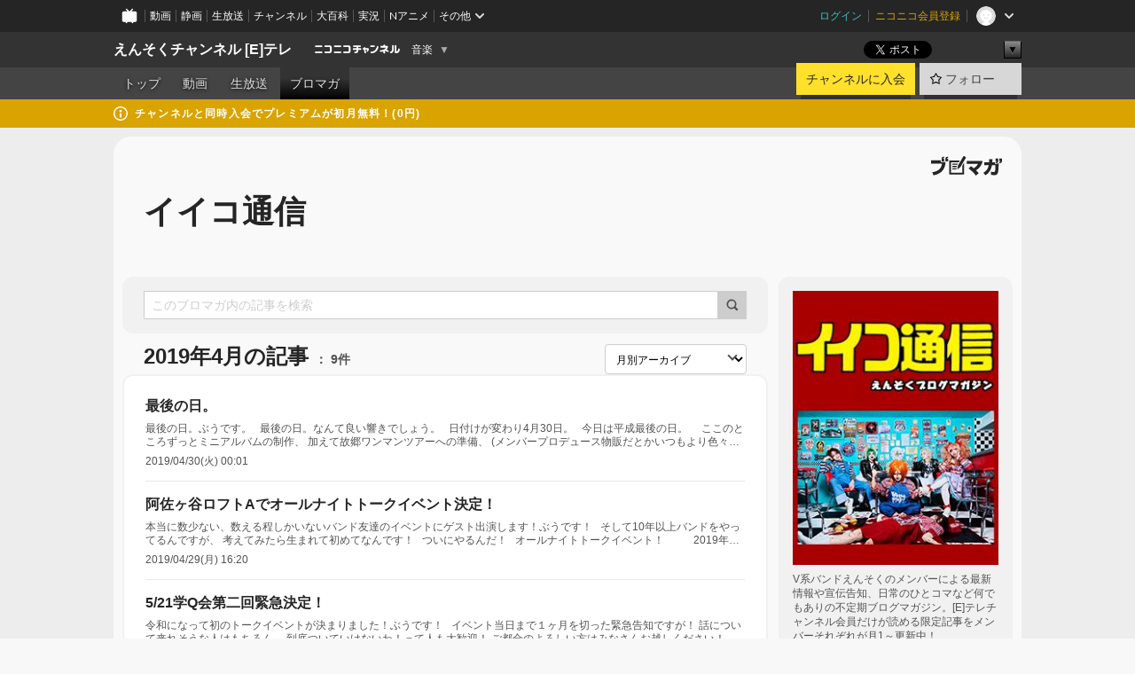

--- FILE ---
content_type: text/html; charset=UTF-8
request_url: https://ch.nicovideo.jp/etv/blomaga/201904
body_size: 18891
content:
<!DOCTYPE HTML PUBLIC "-//W3C//DTD HTML 4.01 Transitional//EN"
"http://www.w3.org/TR/html4/loose.dtd">







<html class="webkit ">

<head>
<meta http-equiv="Content-Type" content="text/html; charset=utf-8">
<meta http-equiv="Content-Script-Type" content="text/javascript">
<meta http-equiv="Content-Style-Type" content="text/css">
<meta http-equiv="X-UA-Compatible" content="IE=edge, chrome=1">
<meta name="copyright" content="(C) DWANGO Co., Ltd.">

<title>2019年4月の記事 : イイコ通信 : えんそくチャンネル [E]テレ - ニコニコチャンネル
</title>

    

                                            <meta property="og:title" content="2019年4月の記事 : イイコ通信 : えんそくチャンネル [E]テレ - ニコニコチャンネル ">
<meta property="og:site_name" content="えんそくチャンネル [E]テレ">
<meta property="og:description" content=" V系バンドえんそく による イイコトを「教えて」、イイコに「育てる」公式チャンネル。">
<meta property="og:url" content="https://ch.nicovideo.jp/etv/blomaga/201904">
<meta property="og:image" content="https://img.cdn.nimg.jp/s/comch/channel-icon/original/ch2621977/6382875.jpg/512x512l_FFFFFFFF?key=5b6221d4eac5b155fd016bdfc2e1a10da0d71aa24792a87405184993d2936a7c">
<meta property="og:type" content="website">
<meta property="fb:app_id" content="1080595878705344">
<meta name="twitter:card" content="summary">


    

<script type="text/javascript">
  try {
    window.NicoGoogleTagManagerDataLayer = [];

    var data = {};

        data.user = (function () {
      var user = {};

                  user.login_status = 'not_login';
            user.member_plan_id = null;

      return user;
      })();

    data.content = (function () {
      var content = {};
      content.community_id = '2621977';
      content.ch_screen_name = 'etv';
      content.channel_id = 'ch2621977';
      content.ch_monthly_charge = '550';
      return content;
    })();

    window.NicoGoogleTagManagerDataLayer.push(data);
    } catch (e) {}
</script>
<!-- Google Tag Manager For Channel Access Analytics -->


    <script>(function(w,d,s,l,i){w[l]=w[l]||[];w[l].push({'gtm.start':
                new Date().getTime(),event:'gtm.js'});var f=d.getElementsByTagName(s)[0],
            j=d.createElement(s),dl=l!='dataLayer'?'&l='+l:'';j.async=true;j.src=
            'https://www.googletagmanager.com/gtm.js?id='+i+dl;f.parentNode.insertBefore(j,f);
        })(window,document,'script','NicoChannelAccessAnalyticsGtmDataLayer','GTM-K8M6VGZ');</script>


<script>
        window.NicoChannelAccessAnalyticsGtmDataLayer.push({
        'event': 'TriggerAccessAnalytics',
        'PageParameter.ChannelId': 'ch2621977',
        'PageParameter.ContentId': null,
        'PageParameter.ContentBillingType': null,
        'PageParameter.IsChannelLiveMemberFree': null,
        'PageParameter.IsChannelLivePayProgram': null,
        'PageParameter.FrontendId': 32
    });
</script>
<!-- End Google Tag Manager For Channel Access Analytics -->
<!-- Google Tag Manager -->

<script>(function(w,d,s,l,i){w[l]=w[l]||[];w[l].push({'gtm.start':new Date().getTime(),event:'gtm.js'});var f=d.getElementsByTagName(s)[0],j=d.createElement(s),dl=l!='dataLayer'?'&l='+l:'';j.async=true;j.src='https://www.googletagmanager.com/gtm.js?id='+i+dl;f.parentNode.insertBefore(j,f);})(window,document,'script','NicoGoogleTagManagerDataLayer','GTM-KXT7G5G');</script>

<!-- End Google Tag Manager -->

    <meta name="description" content="V系バンドえんそくのメンバーによる最新情報や宣伝告知、日常のひとコマなど何でもありの不定期ブログマガジン。[E]テレチャンネル会員だけが読める限定記事をメンバーそれぞれが月1～更新中！">
    
        
                                
            
        
        
        
        
        
                
        
                
        


                                    <link rel="canonical" href="https://ch.nicovideo.jp/etv/blomaga">


    

                        <link rel="alternate" media="only screen and (max-width: 640px)" href="https://sp.ch.nicovideo.jp/etv/blomaga/201904" />

    <link rel="shortcut icon" href="https://ch.nicovideo.jp/favicon.ico?111206">

<link rel="stylesheet" href="https://secure-dcdn.cdn.nimg.jp/nicochannel/chfront/css/legacy-less/base.css?1767848932
">








    <link rel="alternate" type="application/rss+xml" title="イイコ通信" href="https://ch.nicovideo.jp/etv/blomaga/nico/feed">


    <link rel="stylesheet" href="https://secure-dcdn.cdn.nimg.jp/nicochannel/chfront/css/legacy-less/channel-channel_base.css?1767848932
">

        <style type="text/css"><!--
                section.site_body {background-color:#ededed;background-position:left top;background-repeat:no-repeat;background-attachment:scroll;color:#4d4d4d;}
section.site_body a {color:#6296c1;}
section.site_body a:visited {color:#6179bf;}

div#channel-main  {background-color:transparent;background-position:left top;background-repeat:no-repeat;background-attachment:scroll;color:#333333;}
div#channel-main a {color:#6296c1;}
div#channel-main a:visited {color:#6179bf;}

    --></style>




    <link rel="stylesheet" href="https://secure-dcdn.cdn.nimg.jp/nicochannel/chfront/css/legacy-less/channel-channel_blog.css?1767848932
">
    <link rel="stylesheet" href="https://secure-dcdn.cdn.nimg.jp/nicochannel/chfront/css/channel/blog/body_style.css?1767848932
">

<link rel="stylesheet" href="https://secure-dcdn.cdn.nimg.jp/nicochannel/chfront/css/legacy-less/campaign-ticket_sale-ticket_sale.css?1767848932
">



<script>
var is_login   = false;
var is_premium = false;
var is_channel = true;
var user_is_joinable = false;
var nicopo_balance = false;
var page_code  = "blog_list"||null;
var page_id    = "ch_blomaga_calendar"||null;
var user       = null,
    ad_age     = null;
var community = {
    "type":"premium"
};
var channeloption = {
    "first_month_free_flag":false};
var show_danimestore_invitation = false</script>


<script src="https://secure-dcdn.cdn.nimg.jp/nicochannel/chfront/js/polyfill/closest.js"></script>

<script src="https://secure-dcdn.cdn.nimg.jp/nicochannel/chfront/js/lib/jquery/jquery-3.6.min.js"></script>
<script src="https://secure-dcdn.cdn.nimg.jp/nicochannel/chfront/js/lib/jquery/jquery-migrate.3.3.2.min.js"></script>

<script>jQuery.noConflict();</script>
<script src="https://secure-dcdn.cdn.nimg.jp/nicochannel/chfront/js/common.js?1767848932
"></script>



<script src="https://secure-dcdn.cdn.nimg.jp/nicochannel/chfront/js/lib/swfobject.js?v1.5.1"></script>


<script src="https://res.ads.nicovideo.jp/assets/js/ads2.js?ref=ch"></script>

<script src="https://secure-dcdn.cdn.nimg.jp/nicochannel/chfront/js/channel/blog/article.js?1767848932
"></script>
            <script src="https://secure-dcdn.cdn.nimg.jp/nicochannel/chfront/js/channel/blog/article_tag.js?1767848932
"></script>
    <script src="https://secure-dcdn.cdn.nimg.jp/nicochannel/chfront/js/lib/jquery/jquery.easing.1.4.1.js"></script>






<script>
    (function (w, k1, k2) {
        w[k1] = w[k1] || {};
        w[k1][k2] = w[k1][k2] || {};
        w[k1][k2]['CurrentChannel'] = {
            ChannelId: 2621977,
        };
    })(window, 'NicochFrontCoreForeignVariableBinding', 'ChFront');
</script>


</head>

<body class="
 ja  channel personal">
<!-- Google Tag Manager (noscript) -->
<noscript><iframe src="https://www.googletagmanager.com/ns.html?id=GTM-KXT7G5G" height="0" width="0" style="display:none;visibility:hidden"></iframe></noscript>
<!-- End Google Tag Manager (noscript) -->



                <div id="CommonHeader" class="c-siteCommonHeaderUnit"></div>

<!---->
<!---->


<script>
    window.onCommonHeaderReady = function(commonHeader) {
        commonHeader.mount('#CommonHeader', {
                        frontendId: 32,
            site: 'channel',
            user: {
                                isLogin: false            },
            customization: {
                nextUrl: '/etv/blomaga/201904',
                logoutNextUrl: '/etv/blomaga/201904',
                size: {
                    maxWidth: '1024px',
                    minWidth: '1024px'
                },
                userPanelServiceLinksLabel: 'ニコニコチャンネルメニュー',
                userPanelServiceLinks: [
                    {
                        href : '/my/purchased',
                        label: '購入したもの'
                    },
                    {
                        href : '/my/following',
                        label: '登録したチャンネル'
                    },
                    {
                        href : '/my/mail/subscribing',
                        label: '購読中のブロマガ'
                    },
                    {
                        href : '/start',
                        label: 'チャンネルを開設'
                    },
                    {
                        href : '/portal/anime',
                        label: 'アニメ'
                    },
                    {
                        href : '/portal/blomaga',
                        label: 'ブロマガ'
                    }
                ],
                helpLink: {
                    href: 'https://qa.nicovideo.jp/category/show/429?site_domain=default'
                }
            }
        });
    };
</script>
<script type="text/javascript" src="https://common-header.nimg.jp/3.0.0/pc/CommonHeaderLoader.min.js"></script>
    
        <header class="site">
                            <div id="head_cp">
    <div class="head_inner">

    <nav class="head_breadcrumb" id="head_cp_breadcrumb">
        <h1 class="channel_name"><a href="/etv">えんそくチャンネル [E]テレ</a></h1>
        <div class="site_logo"><a href="https://ch.nicovideo.jp/"><img src="https://secure-dcdn.cdn.nimg.jp/nicochannel/chfront/img/base/niconico_channel_small.png" alt="ニコニコチャンネル"></a></div>

                                <div class="channel_category">
                <a href="/portal/music">
                    音楽
                </a>
                <menu class="switch_category">
                    <span class="other">▼</span>
                    <ul id="other_categories_list" style="display:none;">
                        <li ><a href="/portal/blomaga">ブロマガ</a>
<li ><a href="/portal/anime">アニメ</a>
<li ><a href="/portal/movie">映画・ドラマ</a>
<li ><a href="/portal/media">社会・言論</a>
<li ><a href="/portal/tokusatsu">特撮</a>
<li class="selected"><a href="/portal/music">音楽</a>
<li ><a href="/portal/entertainment">エンタメ</a>
<li ><a href="/portal/sports">スポーツ</a>
<li ><a href="/portal/showbiz">芸能</a>
<li ><a href="/portal/life">生活</a>
<li ><a href="/portal/politics">政治</a>
<li ><a href="/portal/game">ゲーム</a>
<li ><a href="/portal/variety">バラエティ</a>
<li ><a href="/portal/gravure">グラビア</a>
                    </ul>
                </menu>
            </div>
            <script>Ch.categoryDropdown.init();</script>
            </nav>

        <menu id="head_sns_share" class="sns_share">
        <!--SNS共有-->
        
        
                                        <div class="sns_button twitter">
            <a href="https://x.com/intent/post" class="twitter-share-button" data-count="horizontal" data-url="https://ch.nicovideo.jp/etv" data-text="えんそくチャンネル [E]テレ #nicoch" data-count="none" data-lang="ja">Post</a>
        </div>

        <div class="sns_button facebook">
            <iframe src="https://www.facebook.com/plugins/like.php?href=https://ch.nicovideo.jp/etv&locale=&app_id=227837487254498&amp;send=false&amp;layout=button&amp;width=100&amp;show_faces=false&amp;action=like&amp;colorscheme=light&amp;font&amp;height=21" scrolling="no" frameborder="0" allowTransparency="true"
            style="width:110px; height:21px"></iframe>
                    </div>

        <!--その他のSNS: hatebu gp+-->
        <div class="sns_other">
            <button class="btn_share_toggle"><span class="down">▼</span><span class="up">▲</span></button>
            <div id="head_sns_share_more">
                <ul>
                    <li class="hatebu"><a href="http://b.hatena.ne.jp/entry/s/ch.nicovideo.jp/etv/blomaga/201904" class="hatena-bookmark-button" data-hatena-bookmark-title="えんそくチャンネル [E]テレ - ニコニコチャンネル" data-hatena-bookmark-layout="basic"><img src="https://b.st-hatena.com/images/entry-button/button-only.gif" alt="このエントリーをはてなブックマークに追加" width="20" height="20"></a>
                </ul>
            </div>
        </div>
        
        <script>
        jQuery(".btn_share_toggle").on("click",function(){
            var sns_other = jQuery(".sns_other");
            var sns_other_panel = jQuery("#head_sns_share_more");
            var target_height = sns_other_panel.find("ul").outerHeight();
            var expanded_class = "expanded";
            if(sns_other.hasClass(expanded_class)){
                //close it
                sns_other_panel.animate({"height":"0"},150);
                sns_other.removeClass(expanded_class);
            }else{
                //open it
                sns_other_panel.animate({"height":target_height},150);
                sns_other.addClass(expanded_class);
            }
        });
        </script>
        
    </menu>
    
    </div>
    </div>
    <div id="head_cp_menu">
    <div class="head_inner">
                                <nav class="current channel" id="cp_menu">
                <ul>
                                                                                                        <li class="">
                        <a href="/etv">トップ</a>

                                                                    <li class="">
                            <a href="/etv/video">動画</a>
                    
                    
                                                                    <li class="">
                            <a href="/etv/live">生放送</a>
                    
                                                                                                                        <li class="selected">
                            <a href="/etv/blomaga">ブロマガ</a>
                    
                                                    </ul>
            </nav>
                    
        <div class="user_control">
                        <div id="member_continuation_react_pc_root"></div>
            <script src="https://dcdn.cdn.nimg.jp/nicochannel/nicochfrontcore/main/Component/ChFront/Endpoint/Channel/ContinuationRank/ContinuationRankEntryPoint.js?1767848932
"></script>
            
            <div class="join_leave">
                    
    
    <div class="cell">

                                <a class="join need_login"
               href="/ch2621977/join?a=a"
               data-selector="sendGA360Event"
               data-ga-event-tag="nicoch_click_header-join-button"
            >
                                                    チャンネルに入会
                            </a>
            </div>
                                    <div class="cell">
            <a href="https://account.nicovideo.jp/login?next_url=%2Fetv%2Fblomaga%2F201904&site=channel&time=1768447905&hash_key=9cf486ab"
               class="btn_follow bookmark"
               onmouseover="jQuery('#please_login').show(); return false;"
               onmouseout="jQuery('#please_login').hide(); return false;"
               data-selector="sendGA360Event"
               data-ga-event-tag="nicoch_click_header-follow-button"
            >
            <span class="labels">
                <span class="off">フォロー</span>
            </span>
            </a>
        </div>
    
            </div>
        </div>
    </div>
    </div>    
    
    
    

                                            <div class="c-headerMsgBar" data-name="premium">
                    <div class="headerMsgContentsArea">
                        <a class="headerMsgContent" href="/etv/join">
                            <span class="headerMsgIcon"><svg xmlns="http://www.w3.org/2000/svg" viewBox="0 0 23 23"><path d="M11.5 0C17.851 0 23 5.149 23 11.5S17.851 23 11.5 23 0 17.851 0 11.5 5.149 0 11.5 0zm0 2a9.5 9.5 0 100 19 9.5 9.5 0 000-19zm.5 9a1 1 0 011 1v5a1 1 0 01-1 1h-1a1 1 0 01-1-1v-5a1 1 0 011-1h1zm-.5-5.5a2 2 0 110 4 2 2 0 010-4z"/></svg></span>
                            <span class="headerMsgText">チャンネルと同時入会でプレミアムが初月無料！(0円)</span>
                        </a>
                    </div>
                </div>
                        
    
        
        
    <script>

    //共有ボタンに展開イベントを割り振り
    var panel	= jQuery("#shareMenuBar"),
            trigger = jQuery("#shareMenuTrigger");
    jQuery("#shareMenuTrigger").on('click', function(event){
        if(panel.is(':visible')){
            toggleShareMenu(false);
        }else{
            toggleShareMenu(true);
        }
        return false;
    });

    //ヘッダーの初月無料プランリンクclick後に、入会プラン周りを目立たせる
    jQuery("a#first_month_free_flag").on('click', function(){
        var joinMenu = jQuery("#cp_joinmenu");
        var animateDuration = 500;
        var isScroll = Ch.smoothScroll("#cp_joinmenu", {"duration": animateDuration});
        joinMenu
            .wrapInner('<div class="cp_joinmenu_cnt"></div>')
            .append('<span class="bg_cp_joinmenu"></span>')
            .css({"position":"relative"});
        var cnt = joinMenu.find(".cp_joinmenu_cnt");
        var bg = joinMenu.find(".bg_cp_joinmenu");
        cnt.css({"position":"relative", "z-index":"1"});
        bg.css({
            "position":"absolute",
            "top":0,
            "left":0,
            "z-index":0,
            "width": joinMenu.innerWidth(),
            "height": joinMenu.innerHeight(),
            "background": "#fff",
            "opacity":"0"
        });
        setTimeout(function(){
            bg.animate({"opacity":"1"},100).animate({"opacity":"0"},1000,function(){this.remove()})
        }, animateDuration);
        if(isScroll) {return false;}
    });

    </script>
    





            </header>

                <section class="site_body">
            <article class="content white" data-page-id="ch_blomaga_calendar">
                <div class="p-channelBlogArticleList">
    <div class="p-channelBlogArticleList__header">
        <div class="c-blogSignature">
    <a href="/portal/blomaga">
        <svg xmlns="http://www.w3.org/2000/svg" viewBox="0 0 80 22">
    <path d="M58.138 5.428c-.385 2.154-1.397 6.484-7.408 10.689 1.801 1.74 2.449 2.527 3.016 3.21L50.569 22v-.002c-2.166-3.066-5.79-6.317-8.238-8.12l2.773-2.443c.628.434 1.477.994 3.056 2.341 3.138-1.926 4.25-3.992 4.777-4.924H40.166V5.428h17.972ZM11.071 6.724h5.303c-.41 5.656-2.443 12.8-13.5 14.978l-1.599-3.368c9.067-1.653 10.383-6.02 11.05-9.92H0v-3.55h11.071v1.86ZM69.24 3.562c-.061.999-.103 2-.203 3.387h2.848v1.89l.856-.029c.516-.018 1.374-.047 2.133-.365v.002c.58-.242 1.011-.621 1.286-1.103v2.893c0 2.203-.163 6.918-.85 8.836-.831 2.306-2.834 2.408-3.806 2.408-.404 0-1.516-.021-3.824-.306l-.223-3.593c.77.142 1.883.347 3.056.347 1.255 0 1.538-.245 1.74-1.265.122-.611.365-4.795.365-5.367v-.98h-3.966c-1.215 7.43-5.91 10.408-7.266 11.286l-2.449-2.756c3.441-1.917 5.284-4.306 6.154-8.53h-5.182V6.95h5.546c.1-1.632.1-2.632.1-3.428l3.684.04ZM31.168 7.048h-8.67v11.691h12.699v-7.748l1.932-3.262v12.959H20.566V5.098h11.756l-1.154 1.949Z"/>
    <path d="M28.683 15.116H23.96v-1.392h4.724v1.392ZM37.656.199l1.107.667.661.818-6.296 10.628h-.002c.005-.001-1.804 1.43-1.804 1.43l-.895.708s-.362.302-.565.18c-.203-.123-.113-.59-.113-.59l.578-3.405L36.628 0l1.028.199ZM28.896 12.472h-4.937V11.08h5.173l-.236 1.392ZM29.52 9.827h-5.561V8.436h6.386l-.825 1.391ZM75.676 5.968c0 1.91-2.007 1.975-2.964 2.008v-1.42c.972-.016 1.295-.179 1.295-.766h-1.295V2.786h2.964v3.182ZM80 5.968c0 1.91-2.007 1.975-2.962 2.008v-1.42c.972-.016 1.296-.179 1.296-.766h-1.296V2.786H80v3.182ZM19.187 2.117c-.972.017-1.295.18-1.295.767h1.295v3.003h-2.963V2.704c0-1.91 2.008-1.975 2.963-2.008v1.42ZM14.863 2.117c-.972.017-1.295.18-1.295.767h1.295v3.003h-2.964V2.704C11.9.794 13.908.73 14.863.696v1.42Z"/>
</svg>
    </a>
</div>
        <h1 class="blogTitle">
            <a href="/etv/blomaga">
                イイコ通信
            </a>
        </h1>
    </div>

    <div class="p-channelBlogArticleList__mainColumn">
                                <div class="c-blogArticleListSortMenu">
    <form class="searchBox" action="/etv/blomaga" method="get">
        <label>
            <input class="c-formInputTypeText"
                   id="keyword"
                   name="keyword"
                   type="text"
                   autocomplete="off"
                   maxlength="255"
                   value=""
                   placeholder="このブロマガ内の記事を検索"
            >
            <button type="submit" class="c-formButtonWithIconOnly">
                <svg xmlns="http://www.w3.org/2000/svg" viewBox="0 0 24 24">
    <path d="m20.73 18.26-3.308-3.31a8.199 8.199 0 0 0 1.32-4.46c0-4.55-3.699-8.25-8.246-8.25-4.548 0-8.246 3.7-8.246 8.25s3.698 8.25 8.246 8.25c1.639 0 3.168-.49 4.457-1.32l3.309 3.31c.34.34.79.51 1.239.51.45 0 .9-.17 1.24-.51.679-.68.679-1.79 0-2.47h-.01Zm-10.234-2.01a5.756 5.756 0 0 1-5.747-5.75c0-3.17 2.578-5.75 5.747-5.75a5.756 5.756 0 0 1 5.747 5.75c0 1.17-.35 2.27-.96 3.18-.43.64-.97 1.19-1.609 1.61-.91.61-1.999.96-3.178.96Z"/>
</svg>
            </button>
        </label>
            </form>

    </div>

            
                            <div class="c-blogArticleListHeader">
    <h2>
                    <span>
                                    2019年4月の記事
                            </span>
                <small>
            9件
        </small>
    </h2>
            <label class="c-formSelect">
            <select name="select" data-selector="monthlyArchiveSelect">
                <option value="initial">月別アーカイブ</option>
                                    <option value="/etv/blomaga/202512">2025年12月（5）</option>
                                    <option value="/etv/blomaga/202511">2025年11月（9）</option>
                                    <option value="/etv/blomaga/202510">2025年10月（5）</option>
                                    <option value="/etv/blomaga/202509">2025年09月（5）</option>
                                    <option value="/etv/blomaga/202508">2025年08月（6）</option>
                                    <option value="/etv/blomaga/202507">2025年07月（5）</option>
                                    <option value="/etv/blomaga/202506">2025年06月（6）</option>
                                    <option value="/etv/blomaga/202505">2025年05月（5）</option>
                                    <option value="/etv/blomaga/202504">2025年04月（5）</option>
                                    <option value="/etv/blomaga/202503">2025年03月（6）</option>
                                    <option value="/etv/blomaga/202502">2025年02月（6）</option>
                                    <option value="/etv/blomaga/202501">2025年01月（5）</option>
                                    <option value="/etv/blomaga/202412">2024年12月（5）</option>
                                    <option value="/etv/blomaga/202411">2024年11月（5）</option>
                                    <option value="/etv/blomaga/202410">2024年10月（5）</option>
                                    <option value="/etv/blomaga/202409">2024年09月（5）</option>
                                    <option value="/etv/blomaga/202408">2024年08月（5）</option>
                                    <option value="/etv/blomaga/202405">2024年05月（5）</option>
                                    <option value="/etv/blomaga/202404">2024年04月（6）</option>
                                    <option value="/etv/blomaga/202403">2024年03月（5）</option>
                                    <option value="/etv/blomaga/202402">2024年02月（5）</option>
                                    <option value="/etv/blomaga/202401">2024年01月（5）</option>
                                    <option value="/etv/blomaga/202312">2023年12月（8）</option>
                                    <option value="/etv/blomaga/202311">2023年11月（6）</option>
                                    <option value="/etv/blomaga/202310">2023年10月（6）</option>
                                    <option value="/etv/blomaga/202309">2023年09月（3）</option>
                                    <option value="/etv/blomaga/202308">2023年08月（6）</option>
                                    <option value="/etv/blomaga/202307">2023年07月（4）</option>
                                    <option value="/etv/blomaga/202306">2023年06月（6）</option>
                                    <option value="/etv/blomaga/202305">2023年05月（13）</option>
                                    <option value="/etv/blomaga/202304">2023年04月（5）</option>
                                    <option value="/etv/blomaga/202303">2023年03月（5）</option>
                                    <option value="/etv/blomaga/202302">2023年02月（5）</option>
                                    <option value="/etv/blomaga/202301">2023年01月（5）</option>
                                    <option value="/etv/blomaga/202212">2022年12月（5）</option>
                                    <option value="/etv/blomaga/202211">2022年11月（7）</option>
                                    <option value="/etv/blomaga/202210">2022年10月（4）</option>
                                    <option value="/etv/blomaga/202209">2022年09月（6）</option>
                                    <option value="/etv/blomaga/202208">2022年08月（6）</option>
                                    <option value="/etv/blomaga/202207">2022年07月（5）</option>
                                    <option value="/etv/blomaga/202206">2022年06月（5）</option>
                                    <option value="/etv/blomaga/202205">2022年05月（5）</option>
                                    <option value="/etv/blomaga/202204">2022年04月（7）</option>
                                    <option value="/etv/blomaga/202203">2022年03月（5）</option>
                                    <option value="/etv/blomaga/202202">2022年02月（5）</option>
                                    <option value="/etv/blomaga/202201">2022年01月（5）</option>
                                    <option value="/etv/blomaga/202112">2021年12月（6）</option>
                                    <option value="/etv/blomaga/202111">2021年11月（6）</option>
                                    <option value="/etv/blomaga/202110">2021年10月（5）</option>
                                    <option value="/etv/blomaga/202109">2021年09月（5）</option>
                                    <option value="/etv/blomaga/202108">2021年08月（5）</option>
                                    <option value="/etv/blomaga/202107">2021年07月（5）</option>
                                    <option value="/etv/blomaga/202106">2021年06月（6）</option>
                                    <option value="/etv/blomaga/202105">2021年05月（7）</option>
                                    <option value="/etv/blomaga/202104">2021年04月（7）</option>
                                    <option value="/etv/blomaga/202103">2021年03月（6）</option>
                                    <option value="/etv/blomaga/202102">2021年02月（5）</option>
                                    <option value="/etv/blomaga/202101">2021年01月（5）</option>
                                    <option value="/etv/blomaga/202012">2020年12月（8）</option>
                                    <option value="/etv/blomaga/202011">2020年11月（5）</option>
                                    <option value="/etv/blomaga/202010">2020年10月（11）</option>
                                    <option value="/etv/blomaga/202009">2020年09月（8）</option>
                                    <option value="/etv/blomaga/202008">2020年08月（11）</option>
                                    <option value="/etv/blomaga/202007">2020年07月（9）</option>
                                    <option value="/etv/blomaga/202006">2020年06月（11）</option>
                                    <option value="/etv/blomaga/202005">2020年05月（12）</option>
                                    <option value="/etv/blomaga/202004">2020年04月（8）</option>
                                    <option value="/etv/blomaga/202003">2020年03月（7）</option>
                                    <option value="/etv/blomaga/202002">2020年02月（7）</option>
                                    <option value="/etv/blomaga/202001">2020年01月（6）</option>
                                    <option value="/etv/blomaga/201912">2019年12月（8）</option>
                                    <option value="/etv/blomaga/201911">2019年11月（6）</option>
                                    <option value="/etv/blomaga/201910">2019年10月（12）</option>
                                    <option value="/etv/blomaga/201909">2019年09月（9）</option>
                                    <option value="/etv/blomaga/201908">2019年08月（12）</option>
                                    <option value="/etv/blomaga/201907">2019年07月（10）</option>
                                    <option value="/etv/blomaga/201906">2019年06月（8）</option>
                                    <option value="/etv/blomaga/201905">2019年05月（15）</option>
                                    <option value="/etv/blomaga/201904">2019年04月（9）</option>
                                    <option value="/etv/blomaga/201903">2019年03月（4）</option>
                                    <option value="/etv/blomaga/201902">2019年02月（8）</option>
                                    <option value="/etv/blomaga/201901">2019年01月（7）</option>
                                    <option value="/etv/blomaga/201812">2018年12月（9）</option>
                                    <option value="/etv/blomaga/201811">2018年11月（7）</option>
                                    <option value="/etv/blomaga/201810">2018年10月（14）</option>
                                    <option value="/etv/blomaga/201809">2018年09月（9）</option>
                                    <option value="/etv/blomaga/201808">2018年08月（5）</option>
                                    <option value="/etv/blomaga/201807">2018年07月（9）</option>
                                    <option value="/etv/blomaga/201806">2018年06月（8）</option>
                                    <option value="/etv/blomaga/201805">2018年05月（16）</option>
                                    <option value="/etv/blomaga/201804">2018年04月（9）</option>
                                    <option value="/etv/blomaga/201803">2018年03月（5）</option>
                                    <option value="/etv/blomaga/201802">2018年02月（6）</option>
                                    <option value="/etv/blomaga/201801">2018年01月（11）</option>
                                    <option value="/etv/blomaga/201712">2017年12月（15）</option>
                                    <option value="/etv/blomaga/201711">2017年11月（4）</option>
                                    <option value="/etv/blomaga/201710">2017年10月（10）</option>
                                    <option value="/etv/blomaga/201709">2017年09月（14）</option>
                                    <option value="/etv/blomaga/201708">2017年08月（10）</option>
                                    <option value="/etv/blomaga/201707">2017年07月（17）</option>
                                    <option value="/etv/blomaga/201706">2017年06月（18）</option>
                                    <option value="/etv/blomaga/201705">2017年05月（8）</option>
                                    <option value="/etv/blomaga/201704">2017年04月（21）</option>
                                    <option value="/etv/blomaga/201703">2017年03月（14）</option>
                                    <option value="/etv/blomaga/201702">2017年02月（14）</option>
                                    <option value="/etv/blomaga/201701">2017年01月（12）</option>
                                    <option value="/etv/blomaga/201612">2016年12月（17）</option>
                                    <option value="/etv/blomaga/201611">2016年11月（14）</option>
                                    <option value="/etv/blomaga/201610">2016年10月（14）</option>
                                    <option value="/etv/blomaga/201609">2016年09月（13）</option>
                                    <option value="/etv/blomaga/201608">2016年08月（22）</option>
                                    <option value="/etv/blomaga/201607">2016年07月（6）</option>
                                    <option value="/etv/blomaga/201606">2016年06月（3）</option>
                            </select>
        </label>
        
            <script>
                (function() {
                    const monthlyArchiveSelect = document.querySelector('[data-selector="monthlyArchiveSelect"]');
                    monthlyArchiveSelect.addEventListener('change', (event) => {
                        if(event.target.value !== "initial") {
                            location.href = event.target.value;
                        }
                    })
                })();
            </script>
        
    </div>
                <div class="articleContainer">
                                            <div class="c-blogArticleListItem">
    <a href="/etv/blomaga/ar1757869">
        <div class="articleSummary">
            <h2>最後の日。</h2>
            <p>最後の日。ぶうです。
 
最後の日。なんて良い響きでしょう。
 
日付けが変わり4月30日。
 
今日は平成最後の日。
 
 
ここのところずっとミニアルバムの制作、
加えて故郷ワンマンツアーへの準備、
(メンバープロデュース物販だとかいつもより色々やることがあるんだ！楽しみにしててくれよ！)
そして今夜のライブの仕込みなどバタバタと忙しかったのでなかなかブロマガも書けずにいました。
 
が、
 
平成最後のブロマガが告知記事とゆうのもなんだかなーなのでね。
 
 
 
 
4月29日は朝からえんそくのスタジオ練習でした。
 
平成最後のライブへ向けて。
 
 
平成最後の夜はスリーマンの後にカウントダウンワンマンと怒涛のスケジュール。
本当にたくさんの曲をやります。
(同じ日に同じ曲二回も演らんすよ。たぶん。)
 
カウントダウンのネタ仕込み、打ち合わせを主に、
久しぶりの曲なんかをざざ</p>
            <div class="c-blogArticleListMetadata">
    <span class="publishDate">2019/04/30(火) 00:01</span>

                                
            
    </div>
        </div>

            </a>
</div>
                                            <div class="c-blogArticleListItem">
    <a href="/etv/blomaga/ar1757727">
        <div class="articleSummary">
            <h2>阿佐ヶ谷ロフトAでオールナイトトークイベント決定！</h2>
            <p>本当に数少ない、数える程しかいないバンド友達のイベントにゲスト出演します！ぶうです！
 
そして10年以上バンドをやってるんですが、
考えてみたら生まれて初めてなんです！
 
ついにやるんだ！
 
オールナイトトークイベント！
 
 
 
 
 
2019年6月30日(日)
阿佐ヶ谷ロフトA
 
the time around 2 a.m.企画
｢後付け勝手に思い出補完計画The final
〜朝まで生阿佐ヶ谷会～｣
 
OPEN 24:00 / START 24:30
 
前売￥2,500（飲食代別　※要１オーダー￥500以上)
前売券はe+にて5月11日(土)発売
 
【内容】
8年ぶりに帰ってきた眞田一航がボーカリスト友達と思い出を補完していく企画の最終回！
えんそくぶうをゲストに、二人の伝説の宅飲み通称｢阿佐ヶ谷会｣をロフトAで開催！
たまに歌を歌ってみたり！当時の思い出、これから</p>
            <div class="c-blogArticleListMetadata">
    <span class="publishDate">2019/04/29(月) 16:20</span>

                                
            
    </div>
        </div>

            </a>
</div>
                                            <div class="c-blogArticleListItem">
    <a href="/etv/blomaga/ar1755272">
        <div class="articleSummary">
            <h2>5/21学Q会第二回緊急決定！</h2>
            <p>令和になって初のトークイベントが決まりました！ぶうです！
 
イベント当日まで１ヶ月を切った緊急告知ですが！
話について来れそうな人はもちろん、
到底ついていけないわ！って人も大歓迎！
ご都合のよろしい方はみなさんお越しください！
 
 
 
 
 
2018年5月21日(火)
中野スペースQ
 
｢えんそくぶうの学Q会～第二回～｣
 
開場19:00/開演19:30
チケット ￥2000(ドリンク代600円別)
 
【イベント内容】
えんそくぶうが最も気心の知れた学生時代からの｢Q友｣を謎のトークアシスタントとして招いて語りまくる｢学Q会｣が帰ってきた！
昭和生まれのオタク達が学生気分に戻って、
ついに終わった平成時代を振り返り個人的ランキングを決めたりする超内輪的トークショウ！
 
【チケット発売】
4月27日10:00～受付開始(先着順、規定枚数に達し次第受付終了。)
TIGET U</p>
            <div class="c-blogArticleListMetadata">
    <span class="publishDate">2019/04/23(火) 12:00</span>

                                
            
    </div>
        </div>

            </a>
</div>
                                            <div class="c-blogArticleListItem">
    <a href="/etv/blomaga/ar1755232">
        <div class="articleSummary">
            <h2>ツアー終わりで一段落。次なるは！</h2>
            <p>2019春の寺子屋ツアー！最高の旅だった！ぶうです！
 
福岡から苫小牧まで！
どこもお客さんいっぱいでレーベルツアーらしいアットホームさで俄然盛り上がりましたね！
来てくれたみんなありがとう！
 
元々知り合いばかりのロマン急行はもちろん、
ギャロとの距離がすごく近付いたツアーでした！
 
そして散々やり合ったマイナスとは各地方最後の公演とゆう旅だったけど、
次でいよいよ正真正銘のラストですね。
 
平成最後の日、
ジンマも一緒にスリーマン。
｢極東バミュウダ怪域｣
 
 
バンドは、
ライブは、
ボクの終わらない青春です。
 
山あり谷あり色々なことがあります。
 
そのどれもが振り返り見た時に輝くよう、
1つ1つ、特別な日を刻んでいかなければね。
 
 
それを共に楽しんでくれるみなさんのおかげで、
そのパワーが確かにステージまで届いていて、
こうして走り続けることができているんだと</p>
            <div class="c-blogArticleListMetadata">
    <span class="publishDate">2019/04/22(月) 21:55</span>

                                
            
    </div>
        </div>

            </a>
</div>
                                            <div class="c-blogArticleListItem">
    <a href="/etv/blomaga/ar1754291">
        <div class="articleSummary">
            <h2>おはよう！早いね！駆け抜けろ春！</h2>
            <p>予定していたより1時間も早く目覚めてしまいました！ぶうです！
 
平成最後の桜が花開いては散っていきます！
東京は穏やかでぽかぽかと、1年で1番過ごしやすい時期！
 
何をするでもなくゴロゴロするのが気持ちのいい季節ですね！ 
もう困っちゃうくらい四六時中むにゃむにゃしていられるよね！ 
 
 
だけどもボクラはエンジン全開ではりきっちゃおうか！
 
 
ミニアルバム｢僕の宗教へようこそ｣の録音工程も全て終了し、後はミックス、トドメのマスタリング作業を残すのみ！
会心の出来！！！！
 
となったところで！
 
今日明日はついに春の寺子屋ツアー最終の地、苫小牧！
 
同じ気持ちさ！！
 
なぜに！？の苫小牧！！！
 
ボクももちろん初めて行くわけですが、きっとみなさんの中にも初めてってかたがいるでしょう！
 
いるでしょうってかだいたい初めてを共有してんじゃないかな？って思ってんですがどうな</p>
            <div class="c-blogArticleListMetadata">
    <span class="publishDate">2019/04/20(土) 06:27</span>

                                
            
    </div>
        </div>

            </a>
</div>
                                            <div class="c-blogArticleListItem">
    <a href="/etv/blomaga/ar1753889">
        <div class="articleSummary">
            <h2>深夜に明かりを灯す人間</h2>
            <p>夜更かしが大好きです、でも健康管理はもーっと好きです。ぶうです。
 
突然ですが。
 
ボクの3人いる地元の親友の一人は小学生の時に近所の祭りの人混みの中で｢この惑星(ほし)には人間が多過ぎる｣と呟いて幼いボクの中にある中二病の種にじゃぶじゃぶ水をかけてみせたもんだけど、
今になっても疑惑の真相がわからないままなんだけど、結局あれは一体何からの引用だったんだろうか？
(オリジナルなら天才小学生である！)
 
日本に、特に東京に住んでいると、
この惑星はもう地面と言う地面全部に苔がみっちみちに繁殖して覆い尽くす様に、
どこまでも建物が立ち並んで一面人間の領土だなと思うけども実はそうでもなくて。
それがわかるのが、
どこかで見たことがある人も多いと思うけど、
宇宙から見た地球の夜の写真。
 
あれはとっても面白い。
 
あの日本がビガビガ光ってるやつ。
北朝鮮が露骨に暗いやつ。
 
わかります</p>
            <div class="c-blogArticleListMetadata">
    <span class="publishDate">2019/04/19(金) 03:06</span>

                                
            
    </div>
        </div>

            </a>
</div>
                                            <div class="c-blogArticleListItem">
    <a href="/etv/blomaga/ar1752165">
        <div class="articleSummary">
            <h2>良い春の夜です。</h2>
            <p>メッツの強炭酸ライチが復活！やった！！
さっそく買って帰って風呂で飲んでます！ぶうです！
 
帰りがけにみかけた仙台の桜のお祭り？のライトアップされた会場がキレイでした！
東京の花粉もだいぶ落ち着いて、
気持ちがいいから事務所からマスクせずにチャリで帰りました！
 
やー良い春の夜だ！
 
家に帰って、ライブ後の1杯は最高だなぁー！
(ジュースですけどね！笑)
 
 
てことで、
今日は仙台HOOKとても楽しかったです！
 
なんかボクもみなさんも｢よく頑張りました｣！って感じでした！
 
HOOKは今年いっぱいでなくなるってことで、
今のところのスケジュールだと冬、年末になにかお誘いががかるようなことでもないかぎり、
おそらくは今日で最後の出演になるのが濃厚だろうなってことで、そのあたりもだいぶ意識して。
勝手にぐっときてましたよ。
 
仙台HOOKで見る最後のえんそくはどうでしたか？
</p>
            <div class="c-blogArticleListMetadata">
    <span class="publishDate">2019/04/14(日) 02:26</span>

                                
            
    </div>
        </div>

            </a>
</div>
                                            <div class="c-blogArticleListItem">
    <a href="/etv/blomaga/ar1751965">
        <div class="articleSummary">
            <h2>春、寺子屋ツアーとレコ進捗！</h2>
            <p>楽しいことは｢楽しみだなぁ｣とゆうところから始まっている！ぶうです！
 
春の訪れと共に各地を回っている寺子屋ツアーも終盤！
 
今日は我らが仙台です！
 
｢我ら｣とか言っておいて最近はなかなか来れてないのがすごく気になってるんですが、
 
愛しているぜ仙台！！！
 
 
今日は、本当に残念ながら今年いっぱいで閉店が決まっている｢仙台Hook｣での｢えんそく最後のライブ｣ってことにもなると思いますから！
｢あぁ最後にHookで見たえんそくは楽しかったよなぁ！｣
と、より強く！より深く！より良い思い出をみなさんと刻めたらいいなと！
 
 
そう！生きていると色々な事がある！
やるせない！どうにもならない！腹立たしい！悲しい！
色々な事が！
 
だけどライブの瞬間瞬間を楽しめるのはあなただけ！
今この時を楽しもう！と！
そう思うところから始まる！
 
我々は楽しいことだけをしにライブハウスに</p>
            <div class="c-blogArticleListMetadata">
    <span class="publishDate">2019/04/13(土) 14:28</span>

                                
            
    </div>
        </div>

            </a>
</div>
                                            <div class="c-blogArticleListItem">
    <a href="/etv/blomaga/ar1748077">
        <div class="articleSummary">
            <h2>ぶうさん、最近何してるかって？</h2>
            <p>毎日歌を歌ったり詞を書いたり(たまに孤島で家を建てたりのんびり釣りや農耕をしたり)しています。ぶうです。
 
実は明日の第1回ドラム録りを皮切りについにミニアルバム｢僕の宗教へようこそ｣のレコーディングが始まります！
 
今日まで(これからもまだまだ)レコに向けた曲作りの詰め作業と、
リリースツアーとなる故郷ワンマンツアーの準備(と合間にマインクラフト)を平行してやっていて、
常に頭が落ち着かない感じなんですが、
手応えはすごいね！ビシビシきてるね！
 
みなさんには新曲もカヴァー曲も本当に楽しみにしていて欲しい！
 
今回は上手いことじょいさん、ユウスケ、ミドの持ってきたデモから1曲づつ採用して新曲を3曲！
みんなで深夜に及ぶ音データのラリーを交わしまくり、原曲をこねくり回しているわけですが、
どれも違った方向に、
どれもなんだかえんそくの色が出ている！
 
全パート1から録り直し今のえ</p>
            <div class="c-blogArticleListMetadata">
    <span class="publishDate">2019/04/03(水) 00:19</span>

                                
            
    </div>
        </div>

            </a>
</div>
                                    </div>
            
                                    
<div class="c-blogArticleListPager">
    <a class="prevButton"
       href="/etv/blomaga/201904?page=1"
       aria-disabled="true"
    >
        <svg xmlns="http://www.w3.org/2000/svg" viewBox="0 0 24 24">
    <path d="M10 18.25c-.32 0-.64-.12-.88-.37a1.25 1.25 0 0 1 0-1.77l4.12-4.12-4.12-4.12a1.25 1.25 0 0 1 0-1.77 1.25 1.25 0 0 1 1.77 0l5 5c.49.49.49 1.28 0 1.77l-5 5c-.24.24-.56.37-.88.37l-.01.01Z"/>
</svg>
        <span>前へ</span>
    </a>
    <strong class="pageCount">
        1/1
    </strong>
    <a class="nextButton"
       href="/etv/blomaga/201904?page=1"
       aria-disabled="true"
    >
        <span>次へ</span>
        <svg xmlns="http://www.w3.org/2000/svg" viewBox="0 0 24 24">
    <path d="M10 18.25c-.32 0-.64-.12-.88-.37a1.25 1.25 0 0 1 0-1.77l4.12-4.12-4.12-4.12a1.25 1.25 0 0 1 0-1.77 1.25 1.25 0 0 1 1.77 0l5 5c.49.49.49 1.28 0 1.77l-5 5c-.24.24-.56.37-.88.37l-.01.01Z"/>
</svg>
    </a>
</div>
                        </div>

    <div class="p-channelBlogArticleList__sideColumn">
        <div class="c-blogProfile">
            <img src="https://secure-dcdn.cdn.nimg.jp/blomaga/material/channel/blog_thumbnail/ch2621977.jpg?1716215991" alt="イイコ通信">
                <p>V系バンドえんそくのメンバーによる最新情報や宣伝告知、日常のひとコマなど何でもありの不定期ブログマガジン。[E]テレチャンネル会員だけが読める限定記事をメンバーそれぞれが月1～更新中！</p>
        <div>
                    <a class="buttonFollowChannel" href="https://account.nicovideo.jp/login?next_url=%2Fetv%2Fblomaga%2F201904&site=channel&time=1768447905&hash_key=9cf486ab">
                <span class="followIcon"><svg xmlns="http://www.w3.org/2000/svg" viewBox="0 0 24 24">
    <path d="M21.9384 9.62793C21.7949 9.1875 21.4209 8.87012 20.9638 8.79883L15.5664 7.95508L13.1093 2.70508C12.9082 2.27734 12.4736 2 12 2C11.5263 2 11.0918 2.27734 10.8906 2.70605L8.43355 7.95508L3.03609 8.79883C2.57906 8.87012 2.20504 9.1875 2.06148 9.62793C1.91695 10.0684 2.02925 10.5459 2.3564 10.875L6.2314 14.7695L4.84566 20.4844C4.73238 20.9502 4.90328 21.4434 5.28121 21.7393C5.50093 21.9111 5.76851 21.999 6.03707 21.999C6.23043 21.999 6.42476 21.9531 6.6025 21.8604L12 19.0498L17.3964 21.8594C17.8212 22.083 18.3418 22.0352 18.7187 21.7393C19.0966 21.4434 19.2675 20.9502 19.1543 20.4854L17.7685 14.7695L21.6445 10.874C21.9707 10.5459 22.083 10.0684 21.9384 9.62793Z"/>
</svg>
</span>
                <strong>フォロー</strong>
            </a>
                <a class="buttonRssFeed" href="/etv/blomaga/nico/feed" target="_blank">
            <svg xmlns="http://www.w3.org/2000/svg" viewBox="0 0 24 24">
    <path d="M5.111 4v2.127c7.036 0 12.762 5.724 12.762 12.763H20C20 10.679 13.322 4 5.111 4Z"/>
    <path d="M5.111 8.254v2.128c4.692 0 8.508 3.815 8.508 8.508h2.127c0-5.865-4.77-10.636-10.635-10.636Z"/>
    <path d="M5.111 12.508v2.128a4.258 4.258 0 0 1 4.254 4.254h2.127a6.387 6.387 0 0 0-6.38-6.382ZM5.537 16.927a1.536 1.536 0 1 0 0 3.073 1.536 1.536 0 0 0 0-3.073Z"/>
</svg>
            <strong>フィード</strong>
        </a>
    </div>
</div>
        <div class="c-blogAuthorProfile">
            <img src="https://secure-dcdn.cdn.nimg.jp/blomaga/material/channel/blog_author/ch2621977.jpg?1716215991" alt="著者イメージ">
        <h4>えんそく</h4>
    <p>ヴィジュアル系バンド《えんそく》</p>
            <a href="http://ensoku.in/" target="_blank">http://ensoku.in/</a>
    </div>

                    <div class="c-blogSubscribeInfo">
    <div class="c-blogDistributionRequirements">
    <strong>メール配信：あり<a href="/etv/blomaga/ar1104765">サンプル記事</a></strong><strong>更新頻度：不定期</strong><span>※メール配信はチャンネルの月額会員限定です</span>
</div>

            <div class="buttonContainer">
            <a class="buttonJoinAndPurchase" href="/ch2621977/join?a=a">
                                    <span>チャンネルに入会して</span>
                                <strong>このブロマガを購読</strong>
            </a>
        </div>
    </div>

                            <hr class="c-divider" data-style="double">
                <div class="c-blogSideColumnArticleList">
    <h4>月別アーカイブ</h4>
    <ul>
                    <li>
                <a href="/etv/blomaga/202512">
                    <span>2025年12月のブロマガ記事（5）</span>
                </a>
            </li>
                    <li>
                <a href="/etv/blomaga/202511">
                    <span>2025年11月のブロマガ記事（9）</span>
                </a>
            </li>
                    <li>
                <a href="/etv/blomaga/202510">
                    <span>2025年10月のブロマガ記事（5）</span>
                </a>
            </li>
                    <li>
                <a href="/etv/blomaga/202509">
                    <span>2025年09月のブロマガ記事（5）</span>
                </a>
            </li>
                    <li>
                <a href="/etv/blomaga/202508">
                    <span>2025年08月のブロマガ記事（6）</span>
                </a>
            </li>
                    <li>
                <a href="/etv/blomaga/202507">
                    <span>2025年07月のブロマガ記事（5）</span>
                </a>
            </li>
                    <li>
                <a href="/etv/blomaga/202506">
                    <span>2025年06月のブロマガ記事（6）</span>
                </a>
            </li>
                    <li>
                <a href="/etv/blomaga/202505">
                    <span>2025年05月のブロマガ記事（5）</span>
                </a>
            </li>
                    <li>
                <a href="/etv/blomaga/202504">
                    <span>2025年04月のブロマガ記事（5）</span>
                </a>
            </li>
                    <li>
                <a href="/etv/blomaga/202503">
                    <span>2025年03月のブロマガ記事（6）</span>
                </a>
            </li>
                    <li>
                <a href="/etv/blomaga/202502">
                    <span>2025年02月のブロマガ記事（6）</span>
                </a>
            </li>
                    <li>
                <a href="/etv/blomaga/202501">
                    <span>2025年01月のブロマガ記事（5）</span>
                </a>
            </li>
                    <li>
                <a href="/etv/blomaga/202412">
                    <span>2024年12月のブロマガ記事（5）</span>
                </a>
            </li>
                    <li>
                <a href="/etv/blomaga/202411">
                    <span>2024年11月のブロマガ記事（5）</span>
                </a>
            </li>
                    <li>
                <a href="/etv/blomaga/202410">
                    <span>2024年10月のブロマガ記事（5）</span>
                </a>
            </li>
                    <li>
                <a href="/etv/blomaga/202409">
                    <span>2024年09月のブロマガ記事（5）</span>
                </a>
            </li>
                    <li>
                <a href="/etv/blomaga/202408">
                    <span>2024年08月のブロマガ記事（5）</span>
                </a>
            </li>
                    <li>
                <a href="/etv/blomaga/202405">
                    <span>2024年05月のブロマガ記事（5）</span>
                </a>
            </li>
                    <li>
                <a href="/etv/blomaga/202404">
                    <span>2024年04月のブロマガ記事（6）</span>
                </a>
            </li>
                    <li>
                <a href="/etv/blomaga/202403">
                    <span>2024年03月のブロマガ記事（5）</span>
                </a>
            </li>
                    <li>
                <a href="/etv/blomaga/202402">
                    <span>2024年02月のブロマガ記事（5）</span>
                </a>
            </li>
                    <li>
                <a href="/etv/blomaga/202401">
                    <span>2024年01月のブロマガ記事（5）</span>
                </a>
            </li>
                    <li>
                <a href="/etv/blomaga/202312">
                    <span>2023年12月のブロマガ記事（8）</span>
                </a>
            </li>
                    <li>
                <a href="/etv/blomaga/202311">
                    <span>2023年11月のブロマガ記事（6）</span>
                </a>
            </li>
                    <li>
                <a href="/etv/blomaga/202310">
                    <span>2023年10月のブロマガ記事（6）</span>
                </a>
            </li>
                    <li>
                <a href="/etv/blomaga/202309">
                    <span>2023年09月のブロマガ記事（3）</span>
                </a>
            </li>
                    <li>
                <a href="/etv/blomaga/202308">
                    <span>2023年08月のブロマガ記事（6）</span>
                </a>
            </li>
                    <li>
                <a href="/etv/blomaga/202307">
                    <span>2023年07月のブロマガ記事（4）</span>
                </a>
            </li>
                    <li>
                <a href="/etv/blomaga/202306">
                    <span>2023年06月のブロマガ記事（6）</span>
                </a>
            </li>
                    <li>
                <a href="/etv/blomaga/202305">
                    <span>2023年05月のブロマガ記事（13）</span>
                </a>
            </li>
                    <li>
                <a href="/etv/blomaga/202304">
                    <span>2023年04月のブロマガ記事（5）</span>
                </a>
            </li>
                    <li>
                <a href="/etv/blomaga/202303">
                    <span>2023年03月のブロマガ記事（5）</span>
                </a>
            </li>
                    <li>
                <a href="/etv/blomaga/202302">
                    <span>2023年02月のブロマガ記事（5）</span>
                </a>
            </li>
                    <li>
                <a href="/etv/blomaga/202301">
                    <span>2023年01月のブロマガ記事（5）</span>
                </a>
            </li>
                    <li>
                <a href="/etv/blomaga/202212">
                    <span>2022年12月のブロマガ記事（5）</span>
                </a>
            </li>
                    <li>
                <a href="/etv/blomaga/202211">
                    <span>2022年11月のブロマガ記事（7）</span>
                </a>
            </li>
                    <li>
                <a href="/etv/blomaga/202210">
                    <span>2022年10月のブロマガ記事（4）</span>
                </a>
            </li>
                    <li>
                <a href="/etv/blomaga/202209">
                    <span>2022年09月のブロマガ記事（6）</span>
                </a>
            </li>
                    <li>
                <a href="/etv/blomaga/202208">
                    <span>2022年08月のブロマガ記事（6）</span>
                </a>
            </li>
                    <li>
                <a href="/etv/blomaga/202207">
                    <span>2022年07月のブロマガ記事（5）</span>
                </a>
            </li>
                    <li>
                <a href="/etv/blomaga/202206">
                    <span>2022年06月のブロマガ記事（5）</span>
                </a>
            </li>
                    <li>
                <a href="/etv/blomaga/202205">
                    <span>2022年05月のブロマガ記事（5）</span>
                </a>
            </li>
                    <li>
                <a href="/etv/blomaga/202204">
                    <span>2022年04月のブロマガ記事（7）</span>
                </a>
            </li>
                    <li>
                <a href="/etv/blomaga/202203">
                    <span>2022年03月のブロマガ記事（5）</span>
                </a>
            </li>
                    <li>
                <a href="/etv/blomaga/202202">
                    <span>2022年02月のブロマガ記事（5）</span>
                </a>
            </li>
                    <li>
                <a href="/etv/blomaga/202201">
                    <span>2022年01月のブロマガ記事（5）</span>
                </a>
            </li>
                    <li>
                <a href="/etv/blomaga/202112">
                    <span>2021年12月のブロマガ記事（6）</span>
                </a>
            </li>
                    <li>
                <a href="/etv/blomaga/202111">
                    <span>2021年11月のブロマガ記事（6）</span>
                </a>
            </li>
                    <li>
                <a href="/etv/blomaga/202110">
                    <span>2021年10月のブロマガ記事（5）</span>
                </a>
            </li>
                    <li>
                <a href="/etv/blomaga/202109">
                    <span>2021年09月のブロマガ記事（5）</span>
                </a>
            </li>
                    <li>
                <a href="/etv/blomaga/202108">
                    <span>2021年08月のブロマガ記事（5）</span>
                </a>
            </li>
                    <li>
                <a href="/etv/blomaga/202107">
                    <span>2021年07月のブロマガ記事（5）</span>
                </a>
            </li>
                    <li>
                <a href="/etv/blomaga/202106">
                    <span>2021年06月のブロマガ記事（6）</span>
                </a>
            </li>
                    <li>
                <a href="/etv/blomaga/202105">
                    <span>2021年05月のブロマガ記事（7）</span>
                </a>
            </li>
                    <li>
                <a href="/etv/blomaga/202104">
                    <span>2021年04月のブロマガ記事（7）</span>
                </a>
            </li>
                    <li>
                <a href="/etv/blomaga/202103">
                    <span>2021年03月のブロマガ記事（6）</span>
                </a>
            </li>
                    <li>
                <a href="/etv/blomaga/202102">
                    <span>2021年02月のブロマガ記事（5）</span>
                </a>
            </li>
                    <li>
                <a href="/etv/blomaga/202101">
                    <span>2021年01月のブロマガ記事（5）</span>
                </a>
            </li>
                    <li>
                <a href="/etv/blomaga/202012">
                    <span>2020年12月のブロマガ記事（8）</span>
                </a>
            </li>
                    <li>
                <a href="/etv/blomaga/202011">
                    <span>2020年11月のブロマガ記事（5）</span>
                </a>
            </li>
                    <li>
                <a href="/etv/blomaga/202010">
                    <span>2020年10月のブロマガ記事（11）</span>
                </a>
            </li>
                    <li>
                <a href="/etv/blomaga/202009">
                    <span>2020年09月のブロマガ記事（8）</span>
                </a>
            </li>
                    <li>
                <a href="/etv/blomaga/202008">
                    <span>2020年08月のブロマガ記事（11）</span>
                </a>
            </li>
                    <li>
                <a href="/etv/blomaga/202007">
                    <span>2020年07月のブロマガ記事（9）</span>
                </a>
            </li>
                    <li>
                <a href="/etv/blomaga/202006">
                    <span>2020年06月のブロマガ記事（11）</span>
                </a>
            </li>
                    <li>
                <a href="/etv/blomaga/202005">
                    <span>2020年05月のブロマガ記事（12）</span>
                </a>
            </li>
                    <li>
                <a href="/etv/blomaga/202004">
                    <span>2020年04月のブロマガ記事（8）</span>
                </a>
            </li>
                    <li>
                <a href="/etv/blomaga/202003">
                    <span>2020年03月のブロマガ記事（7）</span>
                </a>
            </li>
                    <li>
                <a href="/etv/blomaga/202002">
                    <span>2020年02月のブロマガ記事（7）</span>
                </a>
            </li>
                    <li>
                <a href="/etv/blomaga/202001">
                    <span>2020年01月のブロマガ記事（6）</span>
                </a>
            </li>
                    <li>
                <a href="/etv/blomaga/201912">
                    <span>2019年12月のブロマガ記事（8）</span>
                </a>
            </li>
                    <li>
                <a href="/etv/blomaga/201911">
                    <span>2019年11月のブロマガ記事（6）</span>
                </a>
            </li>
                    <li>
                <a href="/etv/blomaga/201910">
                    <span>2019年10月のブロマガ記事（12）</span>
                </a>
            </li>
                    <li>
                <a href="/etv/blomaga/201909">
                    <span>2019年09月のブロマガ記事（9）</span>
                </a>
            </li>
                    <li>
                <a href="/etv/blomaga/201908">
                    <span>2019年08月のブロマガ記事（12）</span>
                </a>
            </li>
                    <li>
                <a href="/etv/blomaga/201907">
                    <span>2019年07月のブロマガ記事（10）</span>
                </a>
            </li>
                    <li>
                <a href="/etv/blomaga/201906">
                    <span>2019年06月のブロマガ記事（8）</span>
                </a>
            </li>
                    <li>
                <a href="/etv/blomaga/201905">
                    <span>2019年05月のブロマガ記事（15）</span>
                </a>
            </li>
                    <li>
                <a href="/etv/blomaga/201904">
                    <span>2019年04月のブロマガ記事（9）</span>
                </a>
            </li>
                    <li>
                <a href="/etv/blomaga/201903">
                    <span>2019年03月のブロマガ記事（4）</span>
                </a>
            </li>
                    <li>
                <a href="/etv/blomaga/201902">
                    <span>2019年02月のブロマガ記事（8）</span>
                </a>
            </li>
                    <li>
                <a href="/etv/blomaga/201901">
                    <span>2019年01月のブロマガ記事（7）</span>
                </a>
            </li>
                    <li>
                <a href="/etv/blomaga/201812">
                    <span>2018年12月のブロマガ記事（9）</span>
                </a>
            </li>
                    <li>
                <a href="/etv/blomaga/201811">
                    <span>2018年11月のブロマガ記事（7）</span>
                </a>
            </li>
                    <li>
                <a href="/etv/blomaga/201810">
                    <span>2018年10月のブロマガ記事（14）</span>
                </a>
            </li>
                    <li>
                <a href="/etv/blomaga/201809">
                    <span>2018年09月のブロマガ記事（9）</span>
                </a>
            </li>
                    <li>
                <a href="/etv/blomaga/201808">
                    <span>2018年08月のブロマガ記事（5）</span>
                </a>
            </li>
                    <li>
                <a href="/etv/blomaga/201807">
                    <span>2018年07月のブロマガ記事（9）</span>
                </a>
            </li>
                    <li>
                <a href="/etv/blomaga/201806">
                    <span>2018年06月のブロマガ記事（8）</span>
                </a>
            </li>
                    <li>
                <a href="/etv/blomaga/201805">
                    <span>2018年05月のブロマガ記事（16）</span>
                </a>
            </li>
                    <li>
                <a href="/etv/blomaga/201804">
                    <span>2018年04月のブロマガ記事（9）</span>
                </a>
            </li>
                    <li>
                <a href="/etv/blomaga/201803">
                    <span>2018年03月のブロマガ記事（5）</span>
                </a>
            </li>
                    <li>
                <a href="/etv/blomaga/201802">
                    <span>2018年02月のブロマガ記事（6）</span>
                </a>
            </li>
                    <li>
                <a href="/etv/blomaga/201801">
                    <span>2018年01月のブロマガ記事（11）</span>
                </a>
            </li>
                    <li>
                <a href="/etv/blomaga/201712">
                    <span>2017年12月のブロマガ記事（15）</span>
                </a>
            </li>
                    <li>
                <a href="/etv/blomaga/201711">
                    <span>2017年11月のブロマガ記事（4）</span>
                </a>
            </li>
                    <li>
                <a href="/etv/blomaga/201710">
                    <span>2017年10月のブロマガ記事（10）</span>
                </a>
            </li>
                    <li>
                <a href="/etv/blomaga/201709">
                    <span>2017年09月のブロマガ記事（14）</span>
                </a>
            </li>
                    <li>
                <a href="/etv/blomaga/201708">
                    <span>2017年08月のブロマガ記事（10）</span>
                </a>
            </li>
                    <li>
                <a href="/etv/blomaga/201707">
                    <span>2017年07月のブロマガ記事（17）</span>
                </a>
            </li>
                    <li>
                <a href="/etv/blomaga/201706">
                    <span>2017年06月のブロマガ記事（18）</span>
                </a>
            </li>
                    <li>
                <a href="/etv/blomaga/201705">
                    <span>2017年05月のブロマガ記事（8）</span>
                </a>
            </li>
                    <li>
                <a href="/etv/blomaga/201704">
                    <span>2017年04月のブロマガ記事（21）</span>
                </a>
            </li>
                    <li>
                <a href="/etv/blomaga/201703">
                    <span>2017年03月のブロマガ記事（14）</span>
                </a>
            </li>
                    <li>
                <a href="/etv/blomaga/201702">
                    <span>2017年02月のブロマガ記事（14）</span>
                </a>
            </li>
                    <li>
                <a href="/etv/blomaga/201701">
                    <span>2017年01月のブロマガ記事（12）</span>
                </a>
            </li>
                    <li>
                <a href="/etv/blomaga/201612">
                    <span>2016年12月のブロマガ記事（17）</span>
                </a>
            </li>
                    <li>
                <a href="/etv/blomaga/201611">
                    <span>2016年11月のブロマガ記事（14）</span>
                </a>
            </li>
                    <li>
                <a href="/etv/blomaga/201610">
                    <span>2016年10月のブロマガ記事（14）</span>
                </a>
            </li>
                    <li>
                <a href="/etv/blomaga/201609">
                    <span>2016年09月のブロマガ記事（13）</span>
                </a>
            </li>
                    <li>
                <a href="/etv/blomaga/201608">
                    <span>2016年08月のブロマガ記事（22）</span>
                </a>
            </li>
                    <li>
                <a href="/etv/blomaga/201607">
                    <span>2016年07月のブロマガ記事（6）</span>
                </a>
            </li>
                    <li>
                <a href="/etv/blomaga/201606">
                    <span>2016年06月のブロマガ記事（3）</span>
                </a>
            </li>
            </ul>
            <label>
            <input type="checkbox">
            <svg xmlns="http://www.w3.org/2000/svg" viewBox="0 0 24 24">
    <path d="M10 18.25c-.32 0-.64-.12-.88-.37a1.25 1.25 0 0 1 0-1.77l4.12-4.12-4.12-4.12a1.25 1.25 0 0 1 0-1.77 1.25 1.25 0 0 1 1.77 0l5 5c.49.49.49 1.28 0 1.77l-5 5c-.24.24-.56.37-.88.37l-.01.01Z"/>
</svg>
            <span class="expand">すべて表示する</span>
            <span class="retract">折りたたむ</span>
        </label>
    </div>
            
            
                    
            </div>
</div>

<!--メール購読のポップアップ↓-->
<!--↓共通化ポップアップ↓-->
<div>
    <div class="nicoch_modalmmCenter" id="blog_pop_common"  style="display:none;">
    <div class="nicoch_modal_overlay" onclick="BlogPopCommon.registHide()"></div>
        <div class="nicoch_modal_window">
            <div class="blog_pop_area">
                <p class="title"></p>
                <p class="modal_close">
                    <a href="javascript:BlogPopCommon.registHide()"><img src="https://secure-dcdn.cdn.nimg.jp/nicochannel/chfront/img/channel/blog/item/close.png" width="16" height="16" /></a>
                </p>
                <div class="mmPopContent">
                    <p>
                    </p>
                </div>
            </div>
        </div>
    </div>
</div>
<!--↑共通化再送信ポップアップ↑-->
            </article>
        </section>
    
        <footer class="c-footer">
            

    
                        
        
                                    <aside id="pc_ch_blomaga_eachmontly_728x90_south" class="ads_nicovideo ads_footer size_728x90"></aside>
            <script>
                new Ads.Advertisement({ zone: 356 }).set('pc_ch_blomaga_eachmontly_728x90_south');
            </script>
        
    


                <div class="c-footerCp">
    <div class="c-footerCp__container">
        <div class="c-footerCp__container__overview">
            <div class="c-footerCp__container__overview__symbolImage">
                <a href="/ch2621977">
                    <img src="https://secure-dcdn.cdn.nimg.jp/comch/channel-icon/128x128/ch2621977.jpg?1698840007" alt="えんそくチャンネル [E]テレ">
                </a>
            </div>
            <div class="c-footerCp__container__overview__detail">
                <h3>えんそくチャンネル [E]テレ</h3>
                <small>提供：KSPエンタテインメント合同会社</small>
                <ul>
                                            <li>
                            <a href="javascript:void(0);"
                               onclick="window.open('/blogparts/ch2621977', 'ch_blogparts_popup', 'scrollbars=yes,resizable=yes,width=600,height=560');"
                            >
                                貼り付けタグを取得する
                            </a>
                        </li>
                                                                <li><a href="https://ch.nicovideo.jp/letter/ch2621977">ご意見・ご要望はこちら</a></li>
                                    </ul>
                                <dl>
                    <dt>説明文</dt>
                    <dd>
                        <span> V系バンドえんそく による イイコトを「教えて」、イイコに「育てる」公式チャンネル。</span>
                    </dd>
                </dl>

                                <div class="nAnimeLink">
                    <script
                        type="text/x-template"
                        data-wktk-id="watch-portal-link"
                        data-wktk-name="watch-portal-link"
                        data-wktk-selector=".nAnimeLink"
                    >
                        
                        <div class="nAnimeLink__container">
                            <h3>ポータルサイトリンク</h3>
                            <ul>
                                <li><a href="{{items.[0].values.portalFirstLink.context}}?from=ch_article_2621977" target="_blank">{{items.[0].values.portalFirstText.context}}</a>
                                </li>
                                <li><a href="{{items.[0].values.portalSecondLink.context}}?from=ch_article_2621977" target="_blank">{{items.[0].values.portalSecondText.context}}</a>
                                </li>
                                <li><a href="{{items.[0].values.portalThirdLink.context}}?from=ch_article_2621977" target="_blank">{{items.[0].values.portalThirdText.context}}</a>
                                </li>
                            </ul>
                        </div>
                        
                    </script>
                </div>
            </div>
        </div>

        <div class="c-footerCp__container__joinMenu">
                                                                                                                                                <div class="c-footerCp__container__joinMenu__join">
                                <a href="/ch2621977/join?a=a"
                                   data-selector="sendGA360Event"
                                   data-ga-event-tag="nicoch_click_footer-join-button"
                                >
                                                                                                                チャンネルに入会
                                                                    </a>
                            </div>
                                                                                                                                    </div>
    </div>
</div>
    
        <div class="c-footer__common">
        <div class="c-footer__common__menu">
            <nav>
                <h3>総合</h3>
                <div>
                    <ul>
                        <li><a href="https://ch.nicovideo.jp/">ニコニコチャンネル トップ</a></li>
                        <li><a href="/static/rule.html">利用規約</a></li>
                        <li><a href="/static/tokutei.html">特定商取引法の表示</a></li>
                        <li><a href="https://qa.nicovideo.jp/category/show/429?site_domain=default">ヘルプ</a></li>
                        <li><a href="http://dwango.co.jp/" target="_blank">運営会社</a></li>
                    </ul>
                </div>
            </nav>
            <nav>
                <h3>カテゴリとポータル</h3>
                <div>
                    <ul>
                        <li><a href="https://ch.nicovideo.jp/portal/blomaga">ブロマガ</a></li>
                        <li><a href="https://ch.nicovideo.jp/portal/anime">アニメ</a></li>
                        <li><a href="https://ch.nicovideo.jp/portal/movie">映画・ドラマ</a></li>
                        <li><a href="https://ch.nicovideo.jp/portal/media">社会・言論</a></li>
                        <li><a href="https://ch.nicovideo.jp/portal/tokusatsu">特撮</a></li>
                        <li><a href="https://ch.nicovideo.jp/portal/music">音楽</a></li>
                        <li><a href="https://ch.nicovideo.jp/portal/entertainment">エンタメ</a></li>
                    </ul>
                    <ul>
                        <li><a href="https://ch.nicovideo.jp/portal/sports">スポーツ</a></li>
                        <li><a href="https://ch.nicovideo.jp/portal/showbiz">芸能</a></li>
                        <li><a href="https://ch.nicovideo.jp/portal/life">生活</a></li>
                        <li><a href="https://ch.nicovideo.jp/portal/politics">政治</a></li>
                        <li><a href="https://ch.nicovideo.jp/portal/game">ゲーム</a></li>
                        <li><a href="https://ch.nicovideo.jp/portal/variety">バラエティ</a></li>
                        <li><a href="https://ch.nicovideo.jp/portal/gravure">グラビア</a></li>
                    </ul>
                </div>
            </nav>
            <nav>
                <h3>アカウント</h3>
                <div>
                    <ul>
                                                    <li><a href="https://account.nicovideo.jp/register">アカウント新規登録</a></li>
                            <li><a href="https://account.nicovideo.jp/login?next_url=%2Fetv%2Fblomaga%2F201904&site=channel&time=1768447905&hash_key=9cf486ab">ログインページ</a></li>
                                            </ul>
                </div>
            </nav>
            <nav>
                <h3>開設／お問い合わせ</h3>
                <div>
                    <ul>
                        <li><a href="https://ch.nicovideo.jp/start">チャンネルを開設する</a></li>
                        <li><a href="https://qa.nicovideo.jp/faq/show/5008?site_domain=default">ニコニコへのご意見・ご要望</a></li>
                        <li><a href="http://site.nicovideo.jp/sales_ads">広告出稿に関するお問い合わせ</a></li>
                    </ul>
                </div>
            </nav>
        </div>

                
        <div class="c-footer__common__copyright">
            <a href="http://dwango.co.jp/" target="_blank">&copy; DWANGO Co., Ltd.</a>
        </div>
    </div>
</footer>

            
        <div class="nicoch_notifybar" style="display:none">
    <h6 class="title"></h6>
    <div class="body"></div>
    <span class="close">&times;</span>
</div>

        
<script src="https://platform.twitter.com/widgets.js" defer async></script>
<script src="https://b.st-hatena.com/js/bookmark_button.js" defer async></script>
<div id="fb-root"></div>

<script>
if (parent != window) {
    var allowed = false;

    document.addEventListener('click', function(e) {
        if (!allowed) {
            e.stopPropagation();
            e.preventDefault();
        }
    }, true);

    window.addEventListener('message', function(e) {
        if (e.origin == 'https://ch.nicovideo.jp/') {
            allowed = true;
        }
    }, true);
}
</script>



<script>

    var sendGaAndGa360Event = function (e) {
        var el = e.currentTarget;
        var eventTag = el.hasAttribute('data-ga-event-tag') ? el.getAttribute('data-ga-event-tag') : '';

        var isDebug = cookie('ch_debug') || false;
        if (eventTag === '') {
            if (isDebug) {
                console.log('GAイベントパラメーターのいずれかが未設定です。イベントは送信されません');
                console.log({eventTag: eventTag});
            }
            return true;
        }

        NicoGoogleTagManagerDataLayer.push({'event': eventTag});
    };

    Array.prototype.forEach.call(document.querySelectorAll('[data-selector="sendGA360Event"]'), function(gaNodeList) {
        gaNodeList.addEventListener("click", sendGaAndGa360Event);
    });

</script>


</body>
</html>


--- FILE ---
content_type: application/javascript
request_url: https://secure-dcdn.cdn.nimg.jp/nicochannel/chfront/js/channel/blog/article_tag.js?1767848932
body_size: 8871
content:
jQuery.noConflict();



jQuery(document).ready(function($){

    // DOMのクラス名
    var class_post_parameter = 'post_tags_parameter';       // api叩くために必要なパラメータを属性値として格納しているDOM
    var class_change_edit_btn = 'tag_edit_btn';             // タグ編集モードを始めるリンクorボタン
    var class_button = 'button';                            // ボタン
    var class_is_owner = 'owner';                           // 記事の著者であれば、このクラスがulに付いている

    var class_tag_list = 'tag_list';                        // タグ一覧のul
    var class_tag_text = 'tag_text';                        // タグ本文をラップしているspan
    var class_tag_editing = 'tag_editing';                  // 編集中のタグ
    var class_tag_response_waiting = 'tag_response_waiting'; // タグを編集してapiからの応答待ち
    var class_use_nico_dictionary = 'use_nico_dictionary';  // ニコニコ大百科を使うかどうか
    var class_nico_dictionary_link = 'dic';                 // ニコニコ大百科リンクをラップしているspan
    var class_disable = 'disable';                           // ニコニコ大百科が有効でないことを示すクラス
    var class_tag_operate_wrap = 'ope_tag';                 // 編集モードの際の、ロック・アンロック・削除が固まっている部分
    var class_tag_edit_container = 'tagControlContainer';   // 大百科リンクとタグ操作アイコンがいっしょくたになってる部分
    var class_tag_locked = 'tag_lock';                      // タグロック中ステータスアイコンをラップしているspan
    var class_tag_unlocked = 'tag_unlock';	                // タグアンロック中ステータスアイコンをラップしているspan
    var class_tag_delete_btn = 'tag_delete';                // タグ削除アイコンをラップしているspan
    var class_tag_change_lock = 'tag_change_lock';          // タグ操作中アイコンを表示するspan
    var class_tag_change_lock_position = 'tag_change_lock_position';  // タグ操作中アイコンを表示するspanの親span
    var class_lockable = 'lockable';                        // ロック・アンロックに関しては、このクラスがあればボタンが反応する

    var class_recommend_tag_list = 'recommend_tag_list'; //上部バーのタグリストのul
    var class_recommend_all_tag_close = 'all_tag_close'; //上部バーのタグリストのul

    var class_form = 'tag_entry_area';                      // タグ追加エリア
    var class_tag_add_area = 'tag_entry_input';             // タグ入力窓
    var class_tag_add_btn = 'tag_entry_btn';                // タグ登録ボタン

    var class_tag_add_message = 'tag_add_message';	        // 複数タグが登録できる文言表示しているspan
    var class_tag_error = 'tag_error';	                    // タグでエラーが起こった場合に表示させるspanの集合

    var attr_disabled = 'disabled';                           // DOMが有効でないことを示す属性

    // 操作されるDOM
    var $tag_post_parameter_div, $change_edit_btn, $exit_edit_btn, $tag_list, $tag_link_text, $nico_dictionary_link,
        $tag_operation_container, $tag_locked, $tag_unlocked, $tag_delete_btn,
        $form, $tag_add_area, $tag_add_btn, $recommend_tag_list, $recommend_all_tag_close,
        $tag_error_group, $tag_add_message;

    // api叩くときに必要なコマンド共通POST変数
    var channel_id, content_id, token, time;

    // 記事のスクリーンネーム
    var screen_name;

    var cmd_add    = 'add';
    var cmd_remove = 'remove';
    var cmd_lock   = 'lock';
    var cmd_unlock = 'unlock';
    var cmd_tags   = 'tags';

    var error_no_login              = 'no_login';
    var error_duplicate               = 'duplicate';
    var error_tag_length_over       = 'tag_length_over';
    var error_tag_count_over        = 'tag_count_over';
    var error_locked_tag_count_over = 'locked_tag_count_over';
    var error_locked                = 'locked';
    var error_400                   = '400';
    var error_500                   = '500';

    // 記事の著者によるアクセスかどうか
    var is_owner_access = false;
    var use_nico_dictionary = false;


    ArticleTagController = {

        /**
         * 初期化。おもにイベント設定、DOMの変数設定、オーナーかどうかの判定、など。
         */
        init : function() {
            // debug&&console.log("init()");
            self = this;
            self.reset_dom();

            channel_id = $tag_post_parameter_div.attr('data-channel_id');
            content_id = $tag_post_parameter_div.attr('data-content_id');
            token = $tag_post_parameter_div.attr('data-token');
            time = $tag_post_parameter_div.attr('data-time');
            screen_name = $tag_post_parameter_div.attr('data-screen_name');

            $change_edit_btn.on("click", this.changeTagEditMode);
            $tag_add_btn.on("click", this.addTag);

            $tag_list.on("click", self.addDot(class_tag_locked)+self.addDot(class_lockable), this.unlockTag);
            $tag_list.on("click", self.addDot(class_tag_unlocked)+self.addDot(class_lockable), this.lockTag);
            $tag_list.on("click", self.addDot(class_tag_delete_btn), this.removeTag);

            $tag_add_area.on("keydown", function(event){
                self.keyDownOnTagEntryInput(event);
            });

            if($tag_list.hasClass(class_is_owner)) {
                is_owner_access = true;
            }
            if($tag_list.hasClass(class_use_nico_dictionary)) {
                use_nico_dictionary = true;
            }



        },

        /**
         * DOMの変数化。タグ操作apiを叩くとDOMが変わるので、apiを叩く度にこの関数を呼ばれなければならない
         */
        reset_dom : function() {
            // debug&&console.log("reset_dom()");
            // 操作されるDOM
            $tag_post_parameter_div =  $(self.addDot(class_post_parameter));
            $change_edit_btn =         $(self.addDot(class_change_edit_btn)).find(self.addDot(class_button));
            $tag_list =                $(self.addDot(class_tag_list));
            $tag_link_text =           $(self.addDot(class_tag_text));
            $nico_dictionary_link =    $(self.addDot(class_nico_dictionary_link));
            $tag_operation_container = $(self.addDot(class_tag_operate_wrap));
            $tag_locked =              $(self.addDot(class_tag_locked));
            $tag_unlocked =            $(self.addDot(class_tag_unlocked));
            $tag_delete_btn =          $(self.addDot(class_tag_delete_btn));
            $recommend_tag_list =        $(self.addDot(class_recommend_tag_list));
            $recommend_all_tag_close = $recommend_tag_list.find(self.addDot(class_recommend_all_tag_close));
            $form =                    $(self.addDot(class_form));
            $tag_add_area =            $('input:text').filter(self.addDot(class_tag_add_area));
            $tag_add_btn =             $(self.addDot(class_tag_add_btn));
            $tag_error_group =         $(self.addDot(class_tag_error));
            $tag_add_message =         $(self.addDot(class_tag_add_message));
        },

        /**
         * タグ編集モードに切り替える
         */
        changeTagEditMode : function(){
            // debug&&console.log("changeTagEditMode()");

            var version = window.navigator.appVersion.toLowerCase();
            if($change_edit_btn.hasClass('selected')) {
                // 編集モード → 通常モード
                $change_edit_btn.removeClass('selected');
                $('.post_tags_parameter').removeClass('edit');
                $('.post_tags_parameter').addClass('default');

                $tag_add_message.show();

                self.attachTagLinkHref();
                $tag_link_text.removeClass(class_tag_editing);

                //IE8はアニメションさせない
                if (version.indexOf("msie 8.") !== -1) {
                    $form.toggle();
                } else {
                    $form.hide(500);
                }
                $(".ope_tag").hide();
                $tag_operation_container.hide(500);

                //タグのエリアのHTMLを取得
                var tag_list_area = $("ul.tag_list").html();
                //タグが0件の場合は、ボタンの文字要素を変更する。
                if(tag_list_area){
                    $(".tag_edit_btn .button").html("タグを編集");
                } else {
                    $(".tag_edit_btn .button").html("タグを追加");
                }
                if(use_nico_dictionary) {
                    $nico_dictionary_link.animate({opacity: "show", top: "-50"}, "slow");
                }

            } else {
                // 通常モード → 編集モード
                $change_edit_btn.addClass('selected');
                $('.post_tags_parameter').removeClass('default');
                $('.post_tags_parameter').addClass('edit');

                //IE8はアニメションさせない
                if (version.indexOf("msie 8.") !== -1) {
                    $form.toggle(0, function(){
                        $tag_add_area.trigger('focus');
                    });
                } else {
                    $form.show(500, function(){
                        $tag_add_area.trigger('focus');
                    });
                }

                $(".tag_edit_btn .button").html("編集を終了");
                self.controlTag(null, cmd_tags);
                $tag_add_area.val('');
            }
        },

        /**
         * タグを追加する
         */
        addTag : function() {
            // debug&&console.log("addTag()");
            $tag_submitted = $tag_add_area.val();
            self.controlTag(null, cmd_add, $tag_submitted);
        },

        /**
         * タグを削除する
         */
        removeTag : function() {
            // debug&&console.log("removeTag()");
            var tag_text = self.getTagText(this);
            var tag_id = self.getTagId(this);

            // ロックタグを削除する際は確認ダイアログを出す
            var owner_lock = self.getOwnerLock(this);
            if(owner_lock === 1 && !window.confirm('このタグはロックされていますが、削除しますか?')){
                return;
            }

            self.controlTag(this, cmd_remove, tag_text, tag_id);
        },

        /**
         * タグをロックする
         */
        lockTag : function() {
            // debug&&console.log("lockTag()");
            var tag_text = self.getTagText(this);
            var tag_id = self.getTagId(this);
            var owner_lock = self.getOwnerLock(this);

            if(is_owner_access === true) {
                self.controlTag(this, cmd_lock, tag_text, tag_id, owner_lock);
            }
        },

        /**
         * タグロックを解除する
         */
        unlockTag : function() {
            // debug&&console.log("unlockTag()");
            var tag_text = self.getTagText(this);
            var tag_id = self.getTagId(this);
            var owner_lock = self.getOwnerLock(this);

            if(is_owner_access === true) {
                self.controlTag(this, cmd_unlock, tag_text, tag_id, owner_lock);
            }
        },

        /**
         * 削除・ロック操作をするタグのテキストを取得する
         *
         * div: イベント発生元DOM（大体の場合は削除・ロック・ロック解除のボタン）
         */
        getTagText : function(div) {
            // debug&&console.log("getTagText()");
            var tag_text = $(div).closest('li').children(self.addDot(class_tag_text)).text();
            return tag_text;
        },

        /*
         * 削除・ロック操作をするタグのIDを取得する
         *
         * div: イベント発生元DOM（大体の場合は削除・ロック・ロック解除のボタン）
         */
        getTagId : function(div) {
            // debug&&console.log("getTagId()");
            var tag_id = $(div).closest('li').attr('data-tag_id');
            return tag_id;
        },

        /**
         * 削除・ロック操作をするタグのロック状態を取得する
         *
         * div: イベント発生元DOM（大体の場合は削除・ロック・ロック解除のボタン）
         */
        getOwnerLock : function(div) {
            // debug&&console.log("getOwnerLock()");
            var owner_lock = $(div).closest('li').attr('data-owner_lock');
            return owner_lock;
        },

        /**
         * タグapiを叩く前に、入力された内容のバリデーションを行う
         */
        validateInput : function(cmd) {
            // ロックするとき
            if(cmd === cmd_lock) {
                // 記事の著者しかロックできない
                if(is_owner_access === false) {
                    self.showErrorByCode(error_400);
                    return false;
                }

                // ロックタグは5つまで
                if(self.countLockTag() >= 5) {
                    self.showErrorByCode(error_locked_tag_count_over);
                    return false;
                }
            }
            // アンロックするとき
            else if(cmd === cmd_unlock) {
                // 記事の著者しかアンロックできない
                if(is_owner_access === false) {
                    self.showErrorByCode(error_400);
                    return false;
                }
            }

            return true;
        },

        /**
         * 送信しようとしているタグが、現在のDOM上に既に登録されていないか判定する
         * 注：DB上ではなく、現在のDOM上
         */
        getAddDuplicateTag : function(input_string) {
            // 追加しようとしているタグを配列化
            input_string = $.trim(input_string);
            var tags_adding = input_string.split(/[\s]+/g);
            // 現在のDOM上にあるタグを取得
            var tags_now = $tag_list.find(self.addDot(class_tag_text));

            // 現在のタグ毎に判定　被っているタグを配列に入れる
            duplicate_tags = new Array();
            $.each(tags_now, function(){
                var exist_tag = $(this).text();
                if($.inArray(exist_tag, tags_adding) !== -1){
                    duplicate_tags.push(exist_tag);
                }
            });
            return duplicate_tags;
        },

        /**
         * タグの数を数える
         */
        countTag : function() {
            return $tag_list.children().length;
        },

        /**
         * ロックタグの数を数える
         */
        countLockTag : function() {
            return $tag_locked.length;
        },

        /**
         * タグ操作のためのapiを叩く
         */
        controlTag : function(div, cmd, tag, tag_id, owner_lock) {
            // debug&&console.log("controlTag()");

            // 必須POST変数
            postData = {
                "channel_id" : channel_id,
                "article_id" : content_id,
                "res_type" : "json",
                "cmd" : cmd,
                "token" : token,
                "time" : time
            };

            // コマンドによって必須ではないPOST変数
            if(typeof tag !== 'undefined')
                postData['tag'] = tag;
            if(typeof tag_id !== 'undefined')
                postData['id'] = tag_id;
            if(typeof owner_lock !== 'undefined')
                postData['owner_lock'] = owner_lock;

            // バリデーション
            if(self.validateInput(cmd) === false) {
                return false;
            }

            // 重複タグを取得する
            var duplicate_tags = new Array();
            if(cmd === "add") {
                duplicate_tags = self.getAddDuplicateTag(tag);
            }

            // ロック・アンロック・削除時には、処理中のぐるぐる画像を出す
            if(cmd === cmd_lock || cmd === cmd_unlock || cmd === cmd_remove) {
                self.changeIconForChangeTag(div);
            }

            // タグ操作部分を無効にする
            if(cmd !== cmd_tags)
                self.setEnabledTagOperate(false);

            // api送信
            $.ajax({
                url: window.location.protocol + '//' + window.location.host + '/api/blomaga/edit.tag',
                dataType: 'json',
                data: postData,
                type: 'POST',
                success: function(data){
                    if(data.status === "ok") {
                        // エラー文言を消し、もともとエラーの部分に表示していた文言を再度表示させる
                        $tag_error_group.hide();
                        $(".tag_entry_msg").removeClass("error");
                        $tag_add_message.show();

                        self.updateTag(data.tags);
                        self.updateTagForRecommend(data.tags);
                        self.reset_dom();
                        self.setEnabledTagOperate(true);
                        // タグ追加の成功時、
                        // 重複タグのエラーメッセージを出しつつ、タグ入力窓を空にする
                        if(cmd === 'add') {
                            self.showTagDuplicateError(duplicate_tags, '');
                            $tag_add_area.val('');
                        }
                    }
                },

                error: function(XMLHttpRequest, textStatus, errorThrown){
                    var response = JSON.parse(XMLHttpRequest.responseText);
                    $tag_error_group.hide();
                    self.updateTag(response.tags);
                    self.reset_dom();
                    self.setEnabledTagOperate(true);
                    // タグ追加に失敗したときは、追加に失敗したタグを入力窓に入れてあげつつ、
                    // 重複タグがある場合にはエラー表示する
                    if(cmd === cmd_add) {
                        self.showTagDuplicateError(duplicate_tags, response.error_tags);
                        $tag_add_area.val(response.error_tags);
                    }
                    // ロック・アンロック・削除時の、処理中ぐるぐる画像を消す
                    if(cmd === cmd_lock || cmd === cmd_unlock || cmd === cmd_remove) {
                        self.changeIconForChangeTag(div, true);
                    }
                    $(".tag_entry_msg").addClass("error");
                    // エラー文言表示
                    self.showErrorByJson(response.error);

                },

                complete: function(){
                    // 処理完了時はタグ入力ウインドウにカーソルをフォーカスさせる
                    $tag_add_area.trigger('focus');
                }
            });
        },

        /**
         * タグを操作するボタンやリンクを無効にします
         */
        setEnabledTagOperate : function(is_enabled){
            if(is_enabled === true) {
                $tag_add_area.prop('disabled', false);
                $tag_add_btn.prop('disabled', false);
            } else {
                $tag_add_area.attr(attr_disabled, attr_disabled);
                $tag_add_btn.attr(attr_disabled, attr_disabled);
            }
        },

        /**
         * タグ一覧を更新する
         *
         * tags: APIレスポンス内のタグ一覧データ
         */
        updateTag : function(tags) {
            // debug&&console.log("updateTag()");
            if(tags == null) {
                return;
            }
            $tag_list.empty();

            // TODO apiのレスポンスの形式が不安定。一旦jsで吸収するが、後々api側に対応してもらいましょう。
            if(tags.length === 0) {
                // タグが何もなかった場合
            }
            else if(tags.length === undefined ) {
                // レスポンスがObjectで返ってきた場合
                for(var i in tags) {
                    var id = tags[i].id;
                    var string_tag = tags[i].tag;
                    var owner_lock = tags[i].owner_lock;

                    var tag_dom = self.createTag(id, string_tag, owner_lock);
                    $tag_list.append(tag_dom);
                }
            } else {
                // レスポンスが配列で返ってきた場合
                for(var i=0; i<tags.length; i++) {
                    var id = tags[i].id;
                    var string_tag = tags[i].tag;
                    var owner_lock = tags[i].owner_lock;

                    var tag_dom = self.createTag(id, string_tag, owner_lock);
                    $tag_list.append(tag_dom);
                }
            }
        },

        /**
         * タグのDOMを生成する
         *
         * id: タグのID
         * string_tag: タグ本文
         * owner_lock: ロック状態
         */
        createTag : function(id, string_tag, owner_lock) {
            // debug&&console.log("createTag()");
            // ベースのDOM
            var $tag_tmp = $('<li></li>');
            $tag_tmp.attr('class', "tag_id_" + id);
            $tag_tmp.attr('data-owner_lock', owner_lock);
            $tag_tmp.attr('data-tag_id', id);

            // タグのテキストのDOM
            var $tag_text_tmp = $('<a></a>');
            $tag_text_tmp.addClass(class_tag_text);
            $tag_text_tmp.addClass(class_tag_editing);
            $tag_text_tmp.text(string_tag);

            // 編集部分のベースのDOM
            var $tag_edit_container_tmp = $('<span></span>');
            $tag_edit_container_tmp.addClass(class_tag_edit_container);
            $tag_edit_container_tmp.addClass("tagControlContainer_id_" + id);

            var $tag_dictionary_wrap_tmp = $('<span></span>');
            $tag_dictionary_wrap_tmp.addClass(class_nico_dictionary_link);
            $tag_dictionary_wrap_tmp.css('display', 'none');
            var $tag_operation_wrap_tmp = $('<span></span>');
            $tag_operation_wrap_tmp.addClass(class_tag_operate_wrap);


            // ニコニコ大百科部分のDOM
            var $tag_dictionary_link_tmp = $('<a></a>');
            $tag_dictionary_link_tmp.attr('target', '_blank');
            $tag_dictionary_link_tmp.attr('href', 'http://dic.nicovideo.jp/a/' + string_tag);
            var $tag_dictionary_span_tmp = $('<span></span>');
            $tag_dictionary_span_tmp.addClass(class_disable);


            // タグロック部分のDOM
            var $tag_lock_link_tmp;
            // 記事オーナーがアクセスした場合にはロックボタンを押せるのでa
            // それ以外のユーザーがアクセスした場合には、ロックボタンではなくロックアイコンを表示させるのでspan
            if(is_owner_access === true){
                $tag_lock_link_tmp = $('<a></a>');
            } else {
                $tag_lock_link_tmp = $('<span></span>');
            }
            var $tag_lock_span_tmp = $('<span></span>');
            if(owner_lock==='1' || owner_lock===1) {
                $tag_lock_span_tmp.addClass(class_tag_locked);
                $tag_lock_span_tmp.attr('title', 'ロック中');
                if(is_owner_access === true) {
                    $tag_lock_span_tmp.addClass(class_lockable);
                }
            } else if(owner_lock==='0' || owner_lock===0) {
                $tag_lock_span_tmp.addClass(class_tag_unlocked);
                $tag_lock_span_tmp.addClass(class_lockable);
                $tag_lock_span_tmp.attr('title', 'ロックされていません');
            } else {

            }

            // タグ削除部分のDOM
            if(is_owner_access===true || owner_lock==='0' || owner_lock===0 ) {
                var $tag_delete_link_tmp = $('<a></a>');
                var $tag_delete_span_tmp = $('<span></span>');
                $tag_delete_span_tmp.addClass(class_tag_delete_btn);
                $tag_delete_span_tmp.attr('title', '削除');
            }

            // タグを削除・ロック・アンロックした時に、処理中であることを示すぐるぐる
            var $tag_changing_parent_span_tmp = $('<span></span>');
            var $tag_changing_span_tmp = $('<span></span>');
            $tag_changing_parent_span_tmp.addClass(class_tag_change_lock_position);
            $tag_changing_span_tmp.addClass(class_tag_change_lock);


            // DOMを結合
            $tag_tmp.append($tag_text_tmp);
            $tag_tmp.append($tag_edit_container_tmp);
            if(use_nico_dictionary){
                $tag_edit_container_tmp.append($tag_dictionary_wrap_tmp);
                $tag_dictionary_wrap_tmp.append($tag_dictionary_link_tmp);
                $tag_dictionary_link_tmp.append($tag_dictionary_span_tmp);
            }

            $tag_edit_container_tmp.append($tag_operation_wrap_tmp);
            if(is_owner_access===true || (owner_lock==='1' || owner_lock===1)) {
                $tag_operation_wrap_tmp.append($tag_lock_link_tmp);
                $tag_lock_link_tmp.append($tag_lock_span_tmp);
            }
            if(is_owner_access===true || owner_lock==='0' || owner_lock===0) {
                $tag_operation_wrap_tmp.append($tag_delete_link_tmp);
                $tag_delete_link_tmp.append($tag_delete_span_tmp);
            }

            $tag_operation_wrap_tmp.append($tag_changing_parent_span_tmp);
            $tag_changing_parent_span_tmp.append($tag_changing_span_tmp);
            $tag_changing_span_tmp.css("display", "none");

            return $tag_tmp;
        },

        /**
         * レコメンド枠(?)タグ一覧を更新する
         *
         * tags: APIレスポンス内のタグ一覧データ
         */
        updateTagForRecommend : function(tags) {
            // debug&&console.log("updateTag()");
            if(tags == null) {
                self.showRecommendTagViewButton();
                return;
            }

            // 既に入っているレコメンド枠のタグを消す
            $recommend_tag_list_items = $recommend_tag_list.find('li').has('a').has(self.addDot(class_tag_text));
            $recommend_tag_list_items.remove();
            // TODO apiのレスポンスの形式が不安定。一旦jsで吸収するが、後々api側に対応してもらいましょう。
            if(tags.length === 0) {
                // タグが何もなかった場合
            }
            else if(tags.length === undefined ) {
                // レスポンスがObjectで返ってきた場合
                for(var i in tags) {
                    var string_tag = tags[i].tag;
                    var $tag_dom = self.createTagForRecommend(string_tag);
                    $recommend_all_tag_close.before($tag_dom);
                }
            } else {
                // レスポンスが配列で返ってきた場合
                for(var i=0; i<tags.length; i++) {
                    var string_tag = tags[i].tag;
                    var $tag_dom = self.createTagForRecommend(string_tag);
                    $recommend_all_tag_close.before($tag_dom);
                }
            }
            self.showRecommendTagViewButton();
        },

        /**
         * article.jsにある、レコメンド枠のタグの表示調整ボタンの出し分け関数(1477行目付近 2013/04/17)を呼ぶ
         */
        showRecommendTagViewButton : function() {
            notice_container_tag_list_check(self.countTag());
        },

        /**
         * レコメンド枠専用のタグのDOMを生成する
         *
         * string_tag: タグ本文
         */
        createTagForRecommend : function(string_tag) {
            // debug&&console.log("createTag()");
            // ベースのDOM
            var $tag_tmp = $('<li></li>');

            // タグのテキストのDOM
            var $tag_text_tmp = $('<a></a>');
            $tag_text_tmp.addClass(class_tag_text);
            var url = window.location.protocol + '//' + window.location.host + '/search/' + string_tag + '?type=article';
            url = encodeURI(url);
            $tag_text_tmp.attr('href', url);
            $tag_text_tmp.text(' ' + string_tag + ' ');

            // DOMを結合
            $tag_tmp.append($tag_text_tmp);
            return $tag_tmp;
        },

        /**
         * タグ編集モードを解除する際、タグにタグ検索ページヘのリンクを付加する
         */
        attachTagLinkHref : function() {
            $.each($tag_link_text, function(){
                var tag_text = $(this).text();
                tag_text = $.trim(tag_text);
                var url = window.location.protocol + '//' + window.location.host + '/search/' + tag_text + '?type=article'
                url = encodeURI(url);
                $(this).attr('href', url);
            });
        },

        /**
         * 重複タグのエラー表示をする。
         *
         * apiを叩く前にDOM上で重複しているタグが、
         * apiを叩いた後に、一つでもDBに登録されているのであれば、
         * エラーメッセージを出す。
         *
         * @param duplicate_tags_array : apiを叩く前に判定した、重複タグ
         * @param add_fail_tags_string : apiを叩いて、追加できなかったタグのstring(複数ある場合はスペースで区切られている)
         */
        showTagDuplicateError: function(duplicate_tags_array, add_fail_tags_string) {
            if(duplicate_tags_array === null || duplicate_tags_array.length < 1 ) {
                //重複タグが存在しないのであれば、エラーメッセージは表示しない
                return;
            }
            // 追加できなかったタグの文字列を配列に分解する
            add_fail_tags_string = $.trim(add_fail_tags_string);
            add_fail_tags_array = add_fail_tags_string.split(/[\s]+/g);

            // 判定
            for(var i=0; i<duplicate_tags_array.length; i++) {
                if($.inArray(duplicate_tags_array[i], add_fail_tags_array) === -1) {
                    self.showErrorByCode(error_duplicate);
                }
            }
        },

        /**
         * APIから返ってきたエラーコードに応じて、エラー通知DIVを表示させる
         */
        showErrorByJson : function(error) {

            if(error.length === undefined ) {
                // jsonレスポンスがObjectで返ってきた場合（ "error" : {"code" : "hogehoge"} ）
                self.showErrorByCode(error.code);
            } else {
                // jsonレスポンスが配列で返ってきた場合（ "error" : [{"code" : "hogehoge"}] ）
                for(var i=0; i<error.length; i++) {
                    self.showErrorByCode(error[i].code);
                }

            }
        },

        /*
         * エラーコードに応じて、エラー通知DIVを表示させる
         */
        showErrorByCode : function(code) {
            // エラー表示の際は、複数タグが登録可能であることを説明する文言を消す。
            $tag_add_message.hide();
            var error_class = self.addDot(self.addPrefixTagError(code));
            $(error_class).show();
        },

        /**
         * タグを ロック・アンロック・デリート したときにタグのアイコンをspinnerにするor元に戻す
         */
        changeIconForChangeTag : function(div, back) {
            $parent = $(div).closest(self.addDot(class_tag_edit_container));
            if(back===true) {
                $parent.removeClass(class_tag_response_waiting);
                $parent.find(self.addDot(class_tag_change_lock)).hide();
            } else {
                $parent.addClass(class_tag_response_waiting);
                $parent.find(self.addDot(class_tag_change_lock)).show();
            }
        },

        /**
         * タグ編集窓でENTERキーを押したらタグ追加APIが走るようにする対応
         */
        keyDownOnTagEntryInput : function(event) {
            if(event.keyCode===13){
                self.addTag();
            }
            return false;
        },

        /**
         * jQueryでクラス名を指定する際に、頭に . が必要なので、
         * それをくっつける関数
         */
        addDot : function(string) {
            return '.' + string;
        },

        /**
         * エラーコードを元に、エラー表示用のDIVのクラス名を返す。
         * @param string エラーコード
         * @returns string
         */
        addPrefixTagError : function(string) {
            return 'tag_error_' + string;
        }

    };

    ArticleTagController.init();
    var self = ArticleTagController; //ie対応

});
